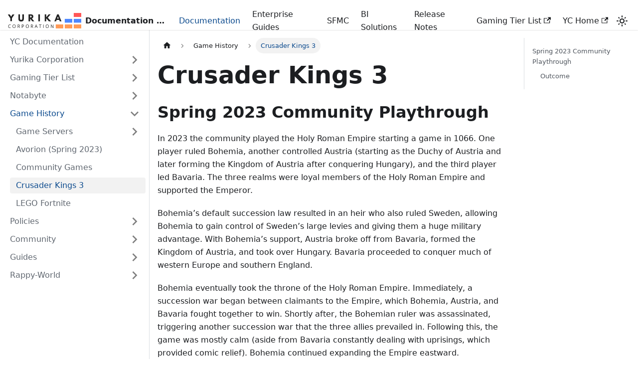

--- FILE ---
content_type: text/html; charset=utf-8
request_url: https://www.eng101.net/docs/game-history/crusader-kings-3
body_size: 5111
content:
<!doctype html>
<html lang="en" dir="ltr" class="docs-wrapper plugin-docs plugin-id-default docs-version-current docs-doc-page docs-doc-id-game-history/crusader-kings-3" data-has-hydrated="false">
<head>
<meta charset="UTF-8">
<meta name="generator" content="Docusaurus v3.5.2">
<title data-rh="true">Crusader Kings 3 | Yurika Documentation Portal</title><meta data-rh="true" name="viewport" content="width=device-width,initial-scale=1"><meta data-rh="true" name="twitter:card" content="summary_large_image"><meta data-rh="true" property="og:image" content="https://eng101.net/img/social-card.jpg"><meta data-rh="true" name="twitter:image" content="https://eng101.net/img/social-card.jpg"><meta data-rh="true" property="og:url" content="https://eng101.net/docs/game-history/crusader-kings-3"><meta data-rh="true" property="og:locale" content="en"><meta data-rh="true" name="docusaurus_locale" content="en"><meta data-rh="true" name="docsearch:language" content="en"><meta data-rh="true" name="docusaurus_version" content="current"><meta data-rh="true" name="docusaurus_tag" content="docs-default-current"><meta data-rh="true" name="docsearch:version" content="current"><meta data-rh="true" name="docsearch:docusaurus_tag" content="docs-default-current"><meta data-rh="true" property="og:title" content="Crusader Kings 3 | Yurika Documentation Portal"><meta data-rh="true" name="description" content="Spring 2023 Community Playthrough"><meta data-rh="true" property="og:description" content="Spring 2023 Community Playthrough"><link data-rh="true" rel="icon" href="/img/favicon.ico"><link data-rh="true" rel="canonical" href="https://eng101.net/docs/game-history/crusader-kings-3"><link data-rh="true" rel="alternate" href="https://eng101.net/docs/game-history/crusader-kings-3" hreflang="en"><link data-rh="true" rel="alternate" href="https://eng101.net/docs/game-history/crusader-kings-3" hreflang="x-default"><link rel="alternate" type="application/rss+xml" href="/blog/rss.xml" title="Yurika Documentation Portal RSS Feed">
<link rel="alternate" type="application/atom+xml" href="/blog/atom.xml" title="Yurika Documentation Portal Atom Feed">

<link rel="preconnect" href="https://www.google-analytics.com">
<link rel="preconnect" href="https://www.googletagmanager.com">
<script async src="https://www.googletagmanager.com/gtag/js?id=G-1MCSCY350K"></script>
<script>function gtag(){dataLayer.push(arguments)}window.dataLayer=window.dataLayer||[],gtag("js",new Date),gtag("config","G-1MCSCY350K",{anonymize_ip:!0})</script>


<link rel="stylesheet" href="https://cdn.jsdelivr.net/npm/katex@0.13.24/dist/katex.min.css" integrity="sha384-odtC+0UGzzFL/6PNoE8rX/SPcQDXBJ+uRepguP4QkPCm2LBxH3FA3y+fKSiJ+AmM" crossorigin="anonymous"><link rel="stylesheet" href="/assets/css/styles.43ae750a.css">
<script src="/assets/js/runtime~main.5d2504b3.js" defer="defer"></script>
<script src="/assets/js/main.5821f939.js" defer="defer"></script>
</head>
<body class="navigation-with-keyboard">
<script>!function(){function t(t){document.documentElement.setAttribute("data-theme",t)}var e=function(){try{return new URLSearchParams(window.location.search).get("docusaurus-theme")}catch(t){}}()||function(){try{return window.localStorage.getItem("theme")}catch(t){}}();t(null!==e?e:"light")}(),function(){try{const n=new URLSearchParams(window.location.search).entries();for(var[t,e]of n)if(t.startsWith("docusaurus-data-")){var a=t.replace("docusaurus-data-","data-");document.documentElement.setAttribute(a,e)}}catch(t){}}()</script><div id="__docusaurus"><div role="region" aria-label="Skip to main content"><a class="skipToContent_wQqu" href="#__docusaurus_skipToContent_fallback">Skip to main content</a></div><nav aria-label="Main" class="navbar navbar--fixed-top"><div class="navbar__inner"><div class="navbar__items"><button aria-label="Toggle navigation bar" aria-expanded="false" class="navbar__toggle clean-btn" type="button"><svg width="30" height="30" viewBox="0 0 30 30" aria-hidden="true"><path stroke="currentColor" stroke-linecap="round" stroke-miterlimit="10" stroke-width="2" d="M4 7h22M4 15h22M4 23h22"></path></svg></button><a class="navbar__brand" href="/"><div class="navbar__logo"><img src="/img/logo.svg" alt="Yurika Corporation Logo" class="themedComponent_Silg themedComponent--light_7yZS"><img src="/img/logo.svg" alt="Yurika Corporation Logo" class="themedComponent_Silg themedComponent--dark_lJFJ"></div><b class="navbar__title text--truncate">Documentation Portal</b></a><a aria-current="page" class="navbar__item navbar__link navbar__link--active" href="/docs/intro">Documentation</a><a class="navbar__item navbar__link" href="/docs/guides">Enterprise Guides</a><a class="navbar__item navbar__link" href="/docs/guides/sfmc">SFMC</a><a class="navbar__item navbar__link" href="/docs/guides/bi">BI Solutions</a><a class="navbar__item navbar__link" href="/blog">Release Notes</a></div><div class="navbar__items navbar__items--right"><a href="https://gamingtierlist.com" target="_blank" rel="noopener noreferrer" class="navbar__item navbar__link">Gaming Tier List<svg width="13.5" height="13.5" aria-hidden="true" viewBox="0 0 24 24" class="iconExternalLink_sMcr"><path fill="currentColor" d="M21 13v10h-21v-19h12v2h-10v15h17v-8h2zm3-12h-10.988l4.035 4-6.977 7.07 2.828 2.828 6.977-7.07 4.125 4.172v-11z"></path></svg></a><a href="https://yurikacorporation.com" target="_blank" rel="noopener noreferrer" class="navbar__item navbar__link">YC Home<svg width="13.5" height="13.5" aria-hidden="true" viewBox="0 0 24 24" class="iconExternalLink_sMcr"><path fill="currentColor" d="M21 13v10h-21v-19h12v2h-10v15h17v-8h2zm3-12h-10.988l4.035 4-6.977 7.07 2.828 2.828 6.977-7.07 4.125 4.172v-11z"></path></svg></a><div class="toggle_vXcM colorModeToggle_sOI7"><button class="clean-btn toggleButton_Ioxo toggleButtonDisabled_mXIr" type="button" disabled="" title="Switch between dark and light mode (currently light mode)" aria-label="Switch between dark and light mode (currently light mode)" aria-live="polite"><svg viewBox="0 0 24 24" width="24" height="24" class="lightToggleIcon_qRRq"><path fill="currentColor" d="M12,9c1.65,0,3,1.35,3,3s-1.35,3-3,3s-3-1.35-3-3S10.35,9,12,9 M12,7c-2.76,0-5,2.24-5,5s2.24,5,5,5s5-2.24,5-5 S14.76,7,12,7L12,7z M2,13l2,0c0.55,0,1-0.45,1-1s-0.45-1-1-1l-2,0c-0.55,0-1,0.45-1,1S1.45,13,2,13z M20,13l2,0c0.55,0,1-0.45,1-1 s-0.45-1-1-1l-2,0c-0.55,0-1,0.45-1,1S19.45,13,20,13z M11,2v2c0,0.55,0.45,1,1,1s1-0.45,1-1V2c0-0.55-0.45-1-1-1S11,1.45,11,2z M11,20v2c0,0.55,0.45,1,1,1s1-0.45,1-1v-2c0-0.55-0.45-1-1-1C11.45,19,11,19.45,11,20z M5.99,4.58c-0.39-0.39-1.03-0.39-1.41,0 c-0.39,0.39-0.39,1.03,0,1.41l1.06,1.06c0.39,0.39,1.03,0.39,1.41,0s0.39-1.03,0-1.41L5.99,4.58z M18.36,16.95 c-0.39-0.39-1.03-0.39-1.41,0c-0.39,0.39-0.39,1.03,0,1.41l1.06,1.06c0.39,0.39,1.03,0.39,1.41,0c0.39-0.39,0.39-1.03,0-1.41 L18.36,16.95z M19.42,5.99c0.39-0.39,0.39-1.03,0-1.41c-0.39-0.39-1.03-0.39-1.41,0l-1.06,1.06c-0.39,0.39-0.39,1.03,0,1.41 s1.03,0.39,1.41,0L19.42,5.99z M7.05,18.36c0.39-0.39,0.39-1.03,0-1.41c-0.39-0.39-1.03-0.39-1.41,0l-1.06,1.06 c-0.39,0.39-0.39,1.03,0,1.41s1.03,0.39,1.41,0L7.05,18.36z"></path></svg><svg viewBox="0 0 24 24" width="24" height="24" class="darkToggleIcon_TPt7"><path fill="currentColor" d="M9.37,5.51C9.19,6.15,9.1,6.82,9.1,7.5c0,4.08,3.32,7.4,7.4,7.4c0.68,0,1.35-0.09,1.99-0.27C17.45,17.19,14.93,19,12,19 c-3.86,0-7-3.14-7-7C5,9.07,6.81,6.55,9.37,5.51z M12,3c-4.97,0-9,4.03-9,9s4.03,9,9,9s9-4.03,9-9c0-0.46-0.04-0.92-0.1-1.36 c-0.98,1.37-2.58,2.26-4.4,2.26c-2.98,0-5.4-2.42-5.4-5.4c0-1.81,0.89-3.42,2.26-4.4C12.92,3.04,12.46,3,12,3L12,3z"></path></svg></button></div><div class="navbarSearchContainer_iUYY"></div></div></div><div role="presentation" class="navbar-sidebar__backdrop"></div></nav><div id="__docusaurus_skipToContent_fallback" class="main-wrapper mainWrapper_X8w9"><div class="docsWrapper_QeQm"><button aria-label="Scroll back to top" class="clean-btn theme-back-to-top-button backToTopButton_pAOm" type="button"></button><div class="docRoot_ObZ7"><aside class="theme-doc-sidebar-container docSidebarContainer__dRE"><div class="sidebarViewport_sLJs"><div class="sidebar_GQeq"><nav aria-label="Docs sidebar" class="menu thin-scrollbar menu_vf_2"><ul class="theme-doc-sidebar-menu menu__list"><li class="theme-doc-sidebar-item-link theme-doc-sidebar-item-link-level-1 menu__list-item"><a class="menu__link" href="/docs/intro">YC Documentation</a></li><li class="theme-doc-sidebar-item-category theme-doc-sidebar-item-category-level-1 menu__list-item menu__list-item--collapsed"><div class="menu__list-item-collapsible"><a class="menu__link menu__link--sublist" href="/docs/category/yurika-corporation">Yurika Corporation</a><button aria-label="Expand sidebar category &#x27;Yurika Corporation&#x27;" aria-expanded="false" type="button" class="clean-btn menu__caret"></button></div></li><li class="theme-doc-sidebar-item-category theme-doc-sidebar-item-category-level-1 menu__list-item menu__list-item--collapsed"><div class="menu__list-item-collapsible"><a class="menu__link menu__link--sublist" href="/docs/category/gaming-tier-list">Gaming Tier List</a><button aria-label="Expand sidebar category &#x27;Gaming Tier List&#x27;" aria-expanded="false" type="button" class="clean-btn menu__caret"></button></div></li><li class="theme-doc-sidebar-item-category theme-doc-sidebar-item-category-level-1 menu__list-item menu__list-item--collapsed"><div class="menu__list-item-collapsible"><a class="menu__link menu__link--sublist" href="/docs/category/notabyte">Notabyte</a><button aria-label="Expand sidebar category &#x27;Notabyte&#x27;" aria-expanded="false" type="button" class="clean-btn menu__caret"></button></div></li><li class="theme-doc-sidebar-item-category theme-doc-sidebar-item-category-level-1 menu__list-item"><div class="menu__list-item-collapsible"><a class="menu__link menu__link--sublist menu__link--active" href="/docs/category/game-history">Game History</a><button aria-label="Collapse sidebar category &#x27;Game History&#x27;" aria-expanded="true" type="button" class="clean-btn menu__caret"></button></div><ul style="display:block;overflow:visible;height:auto" class="menu__list"><li class="theme-doc-sidebar-item-category theme-doc-sidebar-item-category-level-2 menu__list-item menu__list-item--collapsed"><div class="menu__list-item-collapsible"><a class="menu__link menu__link--sublist" tabindex="0" href="/docs/category/game-servers">Game Servers</a><button aria-label="Expand sidebar category &#x27;Game Servers&#x27;" aria-expanded="false" type="button" class="clean-btn menu__caret"></button></div></li><li class="theme-doc-sidebar-item-link theme-doc-sidebar-item-link-level-2 menu__list-item"><a class="menu__link" tabindex="0" href="/docs/game-history/avorion">Avorion (Spring 2023)</a></li><li class="theme-doc-sidebar-item-link theme-doc-sidebar-item-link-level-2 menu__list-item"><a class="menu__link" tabindex="0" href="/docs/game-history/community-games">Community Games</a></li><li class="theme-doc-sidebar-item-link theme-doc-sidebar-item-link-level-2 menu__list-item"><a class="menu__link menu__link--active" aria-current="page" tabindex="0" href="/docs/game-history/crusader-kings-3">Crusader Kings 3</a></li><li class="theme-doc-sidebar-item-link theme-doc-sidebar-item-link-level-2 menu__list-item"><a class="menu__link" tabindex="0" href="/docs/game-history/lego-fortnite">LEGO Fortnite</a></li></ul></li><li class="theme-doc-sidebar-item-category theme-doc-sidebar-item-category-level-1 menu__list-item menu__list-item--collapsed"><div class="menu__list-item-collapsible"><a class="menu__link menu__link--sublist" href="/docs/category/policies">Policies</a><button aria-label="Expand sidebar category &#x27;Policies&#x27;" aria-expanded="false" type="button" class="clean-btn menu__caret"></button></div></li><li class="theme-doc-sidebar-item-category theme-doc-sidebar-item-category-level-1 menu__list-item menu__list-item--collapsed"><div class="menu__list-item-collapsible"><a class="menu__link menu__link--sublist" href="/docs/category/community">Community</a><button aria-label="Expand sidebar category &#x27;Community&#x27;" aria-expanded="false" type="button" class="clean-btn menu__caret"></button></div></li><li class="theme-doc-sidebar-item-category theme-doc-sidebar-item-category-level-1 menu__list-item menu__list-item--collapsed"><div class="menu__list-item-collapsible"><a class="menu__link menu__link--sublist" href="/docs/category/guides">Guides</a><button aria-label="Expand sidebar category &#x27;Guides&#x27;" aria-expanded="false" type="button" class="clean-btn menu__caret"></button></div></li><li class="theme-doc-sidebar-item-category theme-doc-sidebar-item-category-level-1 menu__list-item menu__list-item--collapsed"><div class="menu__list-item-collapsible"><a class="menu__link menu__link--sublist" href="/docs/category/rappy-world">Rappy-World</a><button aria-label="Expand sidebar category &#x27;Rappy-World&#x27;" aria-expanded="false" type="button" class="clean-btn menu__caret"></button></div></li></ul></nav></div></div></aside><main class="docMainContainer_LrOf"><div class="container padding-top--md padding-bottom--lg"><div class="row"><div class="col docItemCol_nm9T"><div class="docItemContainer_FghX"><article><nav class="theme-doc-breadcrumbs breadcrumbsContainer_DNtv" aria-label="Breadcrumbs"><ul class="breadcrumbs" itemscope="" itemtype="https://schema.org/BreadcrumbList"><li class="breadcrumbs__item"><a aria-label="Home page" class="breadcrumbs__link" href="/"><svg viewBox="0 0 24 24" class="breadcrumbHomeIcon_CP1Z"><path d="M10 19v-5h4v5c0 .55.45 1 1 1h3c.55 0 1-.45 1-1v-7h1.7c.46 0 .68-.57.33-.87L12.67 3.6c-.38-.34-.96-.34-1.34 0l-8.36 7.53c-.34.3-.13.87.33.87H5v7c0 .55.45 1 1 1h3c.55 0 1-.45 1-1z" fill="currentColor"></path></svg></a></li><li itemscope="" itemprop="itemListElement" itemtype="https://schema.org/ListItem" class="breadcrumbs__item"><a class="breadcrumbs__link" itemprop="item" href="/docs/category/game-history"><span itemprop="name">Game History</span></a><meta itemprop="position" content="1"></li><li itemscope="" itemprop="itemListElement" itemtype="https://schema.org/ListItem" class="breadcrumbs__item breadcrumbs__item--active"><span class="breadcrumbs__link" itemprop="name">Crusader Kings 3</span><meta itemprop="position" content="2"></li></ul></nav><div class="tocCollapsible_zDOk theme-doc-toc-mobile tocMobile_OA26"><button type="button" class="clean-btn tocCollapsibleButton_paXF">On this page</button></div><div class="theme-doc-markdown markdown"><header><h1>Crusader Kings 3</h1></header>
<h2 class="anchor anchorWithStickyNavbar_soBv" id="spring-2023-community-playthrough">Spring 2023 Community Playthrough<a href="#spring-2023-community-playthrough" class="hash-link" aria-label="Direct link to Spring 2023 Community Playthrough" title="Direct link to Spring 2023 Community Playthrough">​</a></h2>
<p>In 2023 the community played the Holy Roman Empire starting a game in 1066. One player ruled Bohemia, another controlled Austria (starting as the Duchy of Austria and later forming the Kingdom of Austria after conquering Hungary), and the third player led Bavaria. The three realms were loyal members of the Holy Roman Empire and supported the Emperor.</p>
<p>Bohemia’s default succession law resulted in an heir who also ruled Sweden, allowing Bohemia to gain control of Sweden’s large levies and giving them a huge military advantage. With Bohemia’s support, Austria broke off from Bavaria, formed the Kingdom of Austria, and took over Hungary. Bavaria proceeded to conquer much of western Europe and southern England.</p>
<p>Bohemia eventually took the throne of the Holy Roman Empire. Immediately, a succession war began between claimants to the Empire, which Bohemia, Austria, and Bavaria fought together to win. Shortly after, the Bohemian ruler was assassinated, triggering another succession war that the three allies prevailed in. Following this, the game was mostly calm (aside from Bavaria constantly dealing with uprisings, which provided comic relief). Bohemia continued expanding the Empire eastward.</p>
<h3 class="anchor anchorWithStickyNavbar_soBv" id="outcome">Outcome<a href="#outcome" class="hash-link" aria-label="Direct link to Outcome" title="Direct link to Outcome">​</a></h3>
<p>Complete victory, map was painted very well.</p></div></article><nav class="pagination-nav docusaurus-mt-lg" aria-label="Docs pages"><a class="pagination-nav__link pagination-nav__link--prev" href="/docs/game-history/community-games"><div class="pagination-nav__sublabel">Previous</div><div class="pagination-nav__label">Community Games</div></a><a class="pagination-nav__link pagination-nav__link--next" href="/docs/game-history/lego-fortnite"><div class="pagination-nav__sublabel">Next</div><div class="pagination-nav__label">LEGO Fortnite</div></a></nav></div></div><div class="col col--3"><div class="tableOfContents_fEjr thin-scrollbar theme-doc-toc-desktop"><ul class="table-of-contents table-of-contents__left-border"><li><a href="#spring-2023-community-playthrough" class="table-of-contents__link toc-highlight">Spring 2023 Community Playthrough</a><ul><li><a href="#outcome" class="table-of-contents__link toc-highlight">Outcome</a></li></ul></li></ul></div></div></div></div></main></div></div></div><footer class="footer footer--dark"><div class="container container-fluid"><div class="row footer__links"><div class="col footer__col"><div class="footer__title">Docs</div><ul class="footer__items clean-list"><li class="footer__item"><a class="footer__link-item" href="/blog">Updates</a></li></ul></div><div class="col footer__col"><div class="footer__title">Websites</div><ul class="footer__items clean-list"><li class="footer__item"><a href="https://www.yurikacorporation.com/" target="_blank" rel="noopener noreferrer" class="footer__link-item">Yurika Corporation<svg width="13.5" height="13.5" aria-hidden="true" viewBox="0 0 24 24" class="iconExternalLink_sMcr"><path fill="currentColor" d="M21 13v10h-21v-19h12v2h-10v15h17v-8h2zm3-12h-10.988l4.035 4-6.977 7.07 2.828 2.828 6.977-7.07 4.125 4.172v-11z"></path></svg></a></li><li class="footer__item"><a href="https://www.gamingtierlist.com/" target="_blank" rel="noopener noreferrer" class="footer__link-item">Gaming Tier List<svg width="13.5" height="13.5" aria-hidden="true" viewBox="0 0 24 24" class="iconExternalLink_sMcr"><path fill="currentColor" d="M21 13v10h-21v-19h12v2h-10v15h17v-8h2zm3-12h-10.988l4.035 4-6.977 7.07 2.828 2.828 6.977-7.07 4.125 4.172v-11z"></path></svg></a></li><li class="footer__item"><a href="https://www.searchgamer.com/" target="_blank" rel="noopener noreferrer" class="footer__link-item">SearchGamer<svg width="13.5" height="13.5" aria-hidden="true" viewBox="0 0 24 24" class="iconExternalLink_sMcr"><path fill="currentColor" d="M21 13v10h-21v-19h12v2h-10v15h17v-8h2zm3-12h-10.988l4.035 4-6.977 7.07 2.828 2.828 6.977-7.07 4.125 4.172v-11z"></path></svg></a></li></ul></div><div class="col footer__col"><div class="footer__title">Connect</div><ul class="footer__items clean-list"><li class="footer__item"><a href="https://ko-fi.com/yurikacorporation" target="_blank" rel="noopener noreferrer" class="footer__link-item">Support (Ko-Fi)</a></li><li class="footer__item"><a href="https://youtube.com/@yurikacorp" target="_blank" rel="noopener noreferrer" class="footer__link-item">YouTube<svg width="13.5" height="13.5" aria-hidden="true" viewBox="0 0 24 24" class="iconExternalLink_sMcr"><path fill="currentColor" d="M21 13v10h-21v-19h12v2h-10v15h17v-8h2zm3-12h-10.988l4.035 4-6.977 7.07 2.828 2.828 6.977-7.07 4.125 4.172v-11z"></path></svg></a></li><li class="footer__item"><a href="https://mastodon.social/@yuricorp" target="_blank" rel="me" class="footer__link-item">Mastadon<svg width="13.5" height="13.5" aria-hidden="true" viewBox="0 0 24 24" class="iconExternalLink_sMcr"><path fill="currentColor" d="M21 13v10h-21v-19h12v2h-10v15h17v-8h2zm3-12h-10.988l4.035 4-6.977 7.07 2.828 2.828 6.977-7.07 4.125 4.172v-11z"></path></svg></a></li></ul></div></div><div class="footer__bottom text--center"><div class="footer__copyright">Copyright © 2025 Yurika Corporation.</div></div></div></footer></div>
</body>
</html>

--- FILE ---
content_type: text/css; charset=utf-8
request_url: https://www.eng101.net/assets/css/styles.43ae750a.css
body_size: 23739
content:
.col,.container{padding:0 var(--ifm-spacing-horizontal);width:100%}.markdown>h2,.markdown>h3,.markdown>h4,.markdown>h5,.markdown>h6{margin-bottom:calc(var(--ifm-heading-vertical-rhythm-bottom)*var(--ifm-leading))}.markdown li,body{word-wrap:break-word}body,ol ol,ol ul,ul ol,ul ul{margin:0}pre,table{overflow:auto}blockquote,pre{margin:0 0 var(--ifm-spacing-vertical)}.breadcrumbs__link,.button{transition-timing-function:var(--ifm-transition-timing-default)}.button,code{vertical-align:middle}.button--outline.button--active,.button--outline:active,.button--outline:hover,:root{--ifm-button-color:var(--ifm-font-color-base-inverse)}.menu__link:hover,a{transition:color var(--ifm-transition-fast) var(--ifm-transition-timing-default)}.navbar--dark,:root{--ifm-navbar-link-hover-color:var(--ifm-color-primary)}.menu,.navbar-sidebar{overflow-x:hidden}:root,html[data-theme=dark]{--ifm-color-emphasis-500:var(--ifm-color-gray-500)}.toggleButton_Ioxo,html{-webkit-tap-highlight-color:transparent}.authorSocials_PFpj,.authorTitle_JdUF{-webkit-box-orient:vertical;overflow:hidden}.clean-list,.containsTaskList_fEAi,.details_dKow>summary,.dropdown__menu,.menu__list{list-style:none}:root{--ifm-color-scheme:light;--ifm-dark-value:10%;--ifm-darker-value:15%;--ifm-darkest-value:30%;--ifm-light-value:15%;--ifm-lighter-value:30%;--ifm-lightest-value:50%;--ifm-contrast-background-value:90%;--ifm-contrast-foreground-value:70%;--ifm-contrast-background-dark-value:70%;--ifm-contrast-foreground-dark-value:90%;--ifm-color-primary:#3578e5;--ifm-color-secondary:#ebedf0;--ifm-color-success:#00a400;--ifm-color-info:#54c7ec;--ifm-color-warning:#ffba00;--ifm-color-danger:#fa383e;--ifm-color-primary-dark:#306cce;--ifm-color-primary-darker:#2d66c3;--ifm-color-primary-darkest:#2554a0;--ifm-color-primary-light:#538ce9;--ifm-color-primary-lighter:#72a1ed;--ifm-color-primary-lightest:#9abcf2;--ifm-color-primary-contrast-background:#ebf2fc;--ifm-color-primary-contrast-foreground:#102445;--ifm-color-secondary-dark:#d4d5d8;--ifm-color-secondary-darker:#c8c9cc;--ifm-color-secondary-darkest:#a4a6a8;--ifm-color-secondary-light:#eef0f2;--ifm-color-secondary-lighter:#f1f2f5;--ifm-color-secondary-lightest:#f5f6f8;--ifm-color-secondary-contrast-background:#fdfdfe;--ifm-color-secondary-contrast-foreground:#474748;--ifm-color-success-dark:#009400;--ifm-color-success-darker:#008b00;--ifm-color-success-darkest:#007300;--ifm-color-success-light:#26b226;--ifm-color-success-lighter:#4dbf4d;--ifm-color-success-lightest:#80d280;--ifm-color-success-contrast-background:#e6f6e6;--ifm-color-success-contrast-foreground:#003100;--ifm-color-info-dark:#4cb3d4;--ifm-color-info-darker:#47a9c9;--ifm-color-info-darkest:#3b8ba5;--ifm-color-info-light:#6ecfef;--ifm-color-info-lighter:#87d8f2;--ifm-color-info-lightest:#aae3f6;--ifm-color-info-contrast-background:#eef9fd;--ifm-color-info-contrast-foreground:#193c47;--ifm-color-warning-dark:#e6a700;--ifm-color-warning-darker:#d99e00;--ifm-color-warning-darkest:#b38200;--ifm-color-warning-light:#ffc426;--ifm-color-warning-lighter:#ffcf4d;--ifm-color-warning-lightest:#ffdd80;--ifm-color-warning-contrast-background:#fff8e6;--ifm-color-warning-contrast-foreground:#4d3800;--ifm-color-danger-dark:#e13238;--ifm-color-danger-darker:#d53035;--ifm-color-danger-darkest:#af272b;--ifm-color-danger-light:#fb565b;--ifm-color-danger-lighter:#fb7478;--ifm-color-danger-lightest:#fd9c9f;--ifm-color-danger-contrast-background:#ffebec;--ifm-color-danger-contrast-foreground:#4b1113;--ifm-color-white:#fff;--ifm-color-black:#000;--ifm-color-gray-0:var(--ifm-color-white);--ifm-color-gray-100:#f5f6f7;--ifm-color-gray-200:#ebedf0;--ifm-color-gray-300:#dadde1;--ifm-color-gray-400:#ccd0d5;--ifm-color-gray-500:#bec3c9;--ifm-color-gray-600:#8d949e;--ifm-color-gray-700:#606770;--ifm-color-gray-800:#444950;--ifm-color-gray-900:#1c1e21;--ifm-color-gray-1000:var(--ifm-color-black);--ifm-color-emphasis-0:var(--ifm-color-gray-0);--ifm-color-emphasis-100:var(--ifm-color-gray-100);--ifm-color-emphasis-200:var(--ifm-color-gray-200);--ifm-color-emphasis-300:var(--ifm-color-gray-300);--ifm-color-emphasis-400:var(--ifm-color-gray-400);--ifm-color-emphasis-600:var(--ifm-color-gray-600);--ifm-color-emphasis-700:var(--ifm-color-gray-700);--ifm-color-emphasis-800:var(--ifm-color-gray-800);--ifm-color-emphasis-900:var(--ifm-color-gray-900);--ifm-color-emphasis-1000:var(--ifm-color-gray-1000);--ifm-color-content:var(--ifm-color-emphasis-900);--ifm-color-content-inverse:var(--ifm-color-emphasis-0);--ifm-color-content-secondary:#525860;--ifm-background-color:#0000;--ifm-background-surface-color:var(--ifm-color-content-inverse);--ifm-global-border-width:1px;--ifm-global-radius:0.4rem;--ifm-hover-overlay:#0000000d;--ifm-font-color-base:var(--ifm-color-content);--ifm-font-color-base-inverse:var(--ifm-color-content-inverse);--ifm-font-color-secondary:var(--ifm-color-content-secondary);--ifm-font-family-base:system-ui,-apple-system,Segoe UI,Roboto,Ubuntu,Cantarell,Noto Sans,sans-serif,BlinkMacSystemFont,"Segoe UI",Helvetica,Arial,sans-serif,"Apple Color Emoji","Segoe UI Emoji","Segoe UI Symbol";--ifm-font-family-monospace:SFMono-Regular,Menlo,Monaco,Consolas,"Liberation Mono","Courier New",monospace;--ifm-font-size-base:100%;--ifm-font-weight-light:300;--ifm-font-weight-normal:400;--ifm-font-weight-semibold:500;--ifm-font-weight-bold:700;--ifm-font-weight-base:var(--ifm-font-weight-normal);--ifm-line-height-base:1.65;--ifm-global-spacing:1rem;--ifm-spacing-vertical:var(--ifm-global-spacing);--ifm-spacing-horizontal:var(--ifm-global-spacing);--ifm-transition-fast:200ms;--ifm-transition-slow:400ms;--ifm-transition-timing-default:cubic-bezier(0.08,0.52,0.52,1);--ifm-global-shadow-lw:0 1px 2px 0 #0000001a;--ifm-global-shadow-md:0 5px 40px #0003;--ifm-global-shadow-tl:0 12px 28px 0 #0003,0 2px 4px 0 #0000001a;--ifm-z-index-dropdown:100;--ifm-z-index-fixed:200;--ifm-z-index-overlay:400;--ifm-container-width:1140px;--ifm-container-width-xl:1320px;--ifm-code-background:#f6f7f8;--ifm-code-border-radius:var(--ifm-global-radius);--ifm-code-font-size:90%;--ifm-code-padding-horizontal:0.1rem;--ifm-code-padding-vertical:0.1rem;--ifm-pre-background:var(--ifm-code-background);--ifm-pre-border-radius:var(--ifm-code-border-radius);--ifm-pre-color:inherit;--ifm-pre-line-height:1.45;--ifm-pre-padding:1rem;--ifm-heading-color:inherit;--ifm-heading-margin-top:0;--ifm-heading-margin-bottom:var(--ifm-spacing-vertical);--ifm-heading-font-family:var(--ifm-font-family-base);--ifm-heading-font-weight:var(--ifm-font-weight-bold);--ifm-heading-line-height:1.25;--ifm-h1-font-size:2rem;--ifm-h2-font-size:1.5rem;--ifm-h3-font-size:1.25rem;--ifm-h4-font-size:1rem;--ifm-h5-font-size:0.875rem;--ifm-h6-font-size:0.85rem;--ifm-image-alignment-padding:1.25rem;--ifm-leading-desktop:1.25;--ifm-leading:calc(var(--ifm-leading-desktop)*1rem);--ifm-list-left-padding:2rem;--ifm-list-margin:1rem;--ifm-list-item-margin:0.25rem;--ifm-list-paragraph-margin:1rem;--ifm-table-cell-padding:0.75rem;--ifm-table-background:#0000;--ifm-table-stripe-background:#00000008;--ifm-table-border-width:1px;--ifm-table-border-color:var(--ifm-color-emphasis-300);--ifm-table-head-background:inherit;--ifm-table-head-color:inherit;--ifm-table-head-font-weight:var(--ifm-font-weight-bold);--ifm-table-cell-color:inherit;--ifm-link-color:var(--ifm-color-primary);--ifm-link-decoration:none;--ifm-link-hover-color:var(--ifm-link-color);--ifm-link-hover-decoration:underline;--ifm-paragraph-margin-bottom:var(--ifm-leading);--ifm-blockquote-font-size:var(--ifm-font-size-base);--ifm-blockquote-border-left-width:2px;--ifm-blockquote-padding-horizontal:var(--ifm-spacing-horizontal);--ifm-blockquote-padding-vertical:0;--ifm-blockquote-shadow:none;--ifm-blockquote-color:var(--ifm-color-emphasis-800);--ifm-blockquote-border-color:var(--ifm-color-emphasis-300);--ifm-hr-background-color:var(--ifm-color-emphasis-500);--ifm-hr-height:1px;--ifm-hr-margin-vertical:1.5rem;--ifm-scrollbar-size:7px;--ifm-scrollbar-track-background-color:#f1f1f1;--ifm-scrollbar-thumb-background-color:silver;--ifm-scrollbar-thumb-hover-background-color:#a7a7a7;--ifm-alert-background-color:inherit;--ifm-alert-border-color:inherit;--ifm-alert-border-radius:var(--ifm-global-radius);--ifm-alert-border-width:0px;--ifm-alert-border-left-width:5px;--ifm-alert-color:var(--ifm-font-color-base);--ifm-alert-padding-horizontal:var(--ifm-spacing-horizontal);--ifm-alert-padding-vertical:var(--ifm-spacing-vertical);--ifm-alert-shadow:var(--ifm-global-shadow-lw);--ifm-avatar-intro-margin:1rem;--ifm-avatar-intro-alignment:inherit;--ifm-avatar-photo-size:3rem;--ifm-badge-background-color:inherit;--ifm-badge-border-color:inherit;--ifm-badge-border-radius:var(--ifm-global-radius);--ifm-badge-border-width:var(--ifm-global-border-width);--ifm-badge-color:var(--ifm-color-white);--ifm-badge-padding-horizontal:calc(var(--ifm-spacing-horizontal)*0.5);--ifm-badge-padding-vertical:calc(var(--ifm-spacing-vertical)*0.25);--ifm-breadcrumb-border-radius:1.5rem;--ifm-breadcrumb-spacing:0.5rem;--ifm-breadcrumb-color-active:var(--ifm-color-primary);--ifm-breadcrumb-item-background-active:var(--ifm-hover-overlay);--ifm-breadcrumb-padding-horizontal:0.8rem;--ifm-breadcrumb-padding-vertical:0.4rem;--ifm-breadcrumb-size-multiplier:1;--ifm-breadcrumb-separator:url('data:image/svg+xml;utf8,<svg xmlns="http://www.w3.org/2000/svg" x="0px" y="0px" viewBox="0 0 256 256"><g><g><polygon points="79.093,0 48.907,30.187 146.72,128 48.907,225.813 79.093,256 207.093,128"/></g></g><g></g><g></g><g></g><g></g><g></g><g></g><g></g><g></g><g></g><g></g><g></g><g></g><g></g><g></g><g></g></svg>');--ifm-breadcrumb-separator-filter:none;--ifm-breadcrumb-separator-size:0.5rem;--ifm-breadcrumb-separator-size-multiplier:1.25;--ifm-button-background-color:inherit;--ifm-button-border-color:var(--ifm-button-background-color);--ifm-button-border-width:var(--ifm-global-border-width);--ifm-button-font-weight:var(--ifm-font-weight-bold);--ifm-button-padding-horizontal:1.5rem;--ifm-button-padding-vertical:0.375rem;--ifm-button-size-multiplier:1;--ifm-button-transition-duration:var(--ifm-transition-fast);--ifm-button-border-radius:calc(var(--ifm-global-radius)*var(--ifm-button-size-multiplier));--ifm-button-group-spacing:2px;--ifm-card-background-color:var(--ifm-background-surface-color);--ifm-card-border-radius:calc(var(--ifm-global-radius)*2);--ifm-card-horizontal-spacing:var(--ifm-global-spacing);--ifm-card-vertical-spacing:var(--ifm-global-spacing);--ifm-toc-border-color:var(--ifm-color-emphasis-300);--ifm-toc-link-color:var(--ifm-color-content-secondary);--ifm-toc-padding-vertical:0.5rem;--ifm-toc-padding-horizontal:0.5rem;--ifm-dropdown-background-color:var(--ifm-background-surface-color);--ifm-dropdown-font-weight:var(--ifm-font-weight-semibold);--ifm-dropdown-link-color:var(--ifm-font-color-base);--ifm-dropdown-hover-background-color:var(--ifm-hover-overlay);--ifm-footer-background-color:var(--ifm-color-emphasis-100);--ifm-footer-color:inherit;--ifm-footer-link-color:var(--ifm-color-emphasis-700);--ifm-footer-link-hover-color:var(--ifm-color-primary);--ifm-footer-link-horizontal-spacing:0.5rem;--ifm-footer-padding-horizontal:calc(var(--ifm-spacing-horizontal)*2);--ifm-footer-padding-vertical:calc(var(--ifm-spacing-vertical)*2);--ifm-footer-title-color:inherit;--ifm-footer-logo-max-width:min(30rem,90vw);--ifm-hero-background-color:var(--ifm-background-surface-color);--ifm-hero-text-color:var(--ifm-color-emphasis-800);--ifm-menu-color:var(--ifm-color-emphasis-700);--ifm-menu-color-active:var(--ifm-color-primary);--ifm-menu-color-background-active:var(--ifm-hover-overlay);--ifm-menu-color-background-hover:var(--ifm-hover-overlay);--ifm-menu-link-padding-horizontal:0.75rem;--ifm-menu-link-padding-vertical:0.375rem;--ifm-menu-link-sublist-icon:url('data:image/svg+xml;utf8,<svg xmlns="http://www.w3.org/2000/svg" width="16px" height="16px" viewBox="0 0 24 24"><path fill="rgba(0,0,0,0.5)" d="M7.41 15.41L12 10.83l4.59 4.58L18 14l-6-6-6 6z"></path></svg>');--ifm-menu-link-sublist-icon-filter:none;--ifm-navbar-background-color:var(--ifm-background-surface-color);--ifm-navbar-height:3.75rem;--ifm-navbar-item-padding-horizontal:0.75rem;--ifm-navbar-item-padding-vertical:0.25rem;--ifm-navbar-link-color:var(--ifm-font-color-base);--ifm-navbar-link-active-color:var(--ifm-link-color);--ifm-navbar-padding-horizontal:var(--ifm-spacing-horizontal);--ifm-navbar-padding-vertical:calc(var(--ifm-spacing-vertical)*0.5);--ifm-navbar-shadow:var(--ifm-global-shadow-lw);--ifm-navbar-search-input-background-color:var(--ifm-color-emphasis-200);--ifm-navbar-search-input-color:var(--ifm-color-emphasis-800);--ifm-navbar-search-input-placeholder-color:var(--ifm-color-emphasis-500);--ifm-navbar-search-input-icon:url('data:image/svg+xml;utf8,<svg fill="currentColor" xmlns="http://www.w3.org/2000/svg" viewBox="0 0 16 16" height="16px" width="16px"><path d="M6.02945,10.20327a4.17382,4.17382,0,1,1,4.17382-4.17382A4.15609,4.15609,0,0,1,6.02945,10.20327Zm9.69195,4.2199L10.8989,9.59979A5.88021,5.88021,0,0,0,12.058,6.02856,6.00467,6.00467,0,1,0,9.59979,10.8989l4.82338,4.82338a.89729.89729,0,0,0,1.29912,0,.89749.89749,0,0,0-.00087-1.29909Z" /></svg>');--ifm-navbar-sidebar-width:83vw;--ifm-pagination-border-radius:var(--ifm-global-radius);--ifm-pagination-color-active:var(--ifm-color-primary);--ifm-pagination-font-size:1rem;--ifm-pagination-item-active-background:var(--ifm-hover-overlay);--ifm-pagination-page-spacing:0.2em;--ifm-pagination-padding-horizontal:calc(var(--ifm-spacing-horizontal)*1);--ifm-pagination-padding-vertical:calc(var(--ifm-spacing-vertical)*0.25);--ifm-pagination-nav-border-radius:var(--ifm-global-radius);--ifm-pagination-nav-color-hover:var(--ifm-color-primary);--ifm-pills-color-active:var(--ifm-color-primary);--ifm-pills-color-background-active:var(--ifm-hover-overlay);--ifm-pills-spacing:0.125rem;--ifm-tabs-color:var(--ifm-font-color-secondary);--ifm-tabs-color-active:var(--ifm-color-primary);--ifm-tabs-color-active-border:var(--ifm-tabs-color-active);--ifm-tabs-padding-horizontal:1rem;--ifm-tabs-padding-vertical:1rem}.badge--danger,.badge--info,.badge--primary,.badge--secondary,.badge--success,.badge--warning{--ifm-badge-border-color:var(--ifm-badge-background-color)}.button--link,.button--outline{--ifm-button-background-color:#0000}*{box-sizing:border-box}html{background-color:var(--ifm-background-color);color:var(--ifm-font-color-base);color-scheme:var(--ifm-color-scheme);font:var(--ifm-font-size-base)/var(--ifm-line-height-base) var(--ifm-font-family-base);-webkit-font-smoothing:antialiased;text-rendering:optimizelegibility;-webkit-text-size-adjust:100%;text-size-adjust:100%}iframe{border:0;color-scheme:auto}.container{margin:0 auto;max-width:var(--ifm-container-width)}.container--fluid{max-width:inherit}.row{display:flex;flex-wrap:wrap;margin:0 calc(var(--ifm-spacing-horizontal)*-1)}.list_Hl4T article:last-child,.margin-bottom--none,.margin-vert--none,.markdown>:last-child{margin-bottom:0!important}.margin-top--none,.margin-vert--none,.tabItem_h0UD{margin-top:0!important}.row--no-gutters{margin-left:0;margin-right:0}.margin-horiz--none,.margin-right--none{margin-right:0!important}.row--no-gutters>.col{padding-left:0;padding-right:0}.row--align-top{align-items:flex-start}.row--align-bottom{align-items:flex-end}.menuExternalLink_eKF0,.row--align-center{align-items:center}.row--align-stretch{align-items:stretch}.row--align-baseline{align-items:baseline}.col{--ifm-col-width:100%;flex:1 0;margin-left:0;max-width:var(--ifm-col-width)}.padding-bottom--none,.padding-vert--none{padding-bottom:0!important}.padding-top--none,.padding-vert--none{padding-top:0!important}.padding-horiz--none,.padding-left--none{padding-left:0!important}.padding-horiz--none,.padding-right--none{padding-right:0!important}.col[class*=col--]{flex:0 0 var(--ifm-col-width)}.col--1{--ifm-col-width:8.33333%}.col--offset-1{margin-left:8.33333%}.col--2{--ifm-col-width:16.66667%}.col--offset-2{margin-left:16.66667%}.col--3{--ifm-col-width:25%}.col--offset-3{margin-left:25%}.col--4{--ifm-col-width:33.33333%}.col--offset-4{margin-left:33.33333%}.col--5{--ifm-col-width:41.66667%}.col--offset-5{margin-left:41.66667%}.col--6{--ifm-col-width:50%}.col--offset-6{margin-left:50%}.col--7{--ifm-col-width:58.33333%}.col--offset-7{margin-left:58.33333%}.col--8{--ifm-col-width:66.66667%}.col--offset-8{margin-left:66.66667%}.col--9{--ifm-col-width:75%}.col--offset-9{margin-left:75%}.col--10{--ifm-col-width:83.33333%}.col--offset-10{margin-left:83.33333%}.col--11{--ifm-col-width:91.66667%}.col--offset-11{margin-left:91.66667%}.col--12{--ifm-col-width:100%}.col--offset-12{margin-left:100%}.margin-horiz--none,.margin-left--none{margin-left:0!important}.margin--none{margin:0!important}.margin-bottom--xs,.margin-vert--xs{margin-bottom:.25rem!important}.margin-top--xs,.margin-vert--xs{margin-top:.25rem!important}.margin-horiz--xs,.margin-left--xs{margin-left:.25rem!important}.margin-horiz--xs,.margin-right--xs{margin-right:.25rem!important}.margin--xs{margin:.25rem!important}.margin-bottom--sm,.margin-vert--sm{margin-bottom:.5rem!important}.margin-top--sm,.margin-vert--sm{margin-top:.5rem!important}.margin-horiz--sm,.margin-left--sm{margin-left:.5rem!important}.margin-horiz--sm,.margin-right--sm{margin-right:.5rem!important}.margin--sm{margin:.5rem!important}.margin-bottom--md,.margin-vert--md{margin-bottom:1rem!important}.margin-top--md,.margin-vert--md{margin-top:1rem!important}.margin-horiz--md,.margin-left--md{margin-left:1rem!important}.margin-horiz--md,.margin-right--md{margin-right:1rem!important}.margin--md{margin:1rem!important}.margin-bottom--lg,.margin-vert--lg{margin-bottom:2rem!important}.margin-top--lg,.margin-vert--lg{margin-top:2rem!important}.margin-horiz--lg,.margin-left--lg{margin-left:2rem!important}.margin-horiz--lg,.margin-right--lg{margin-right:2rem!important}.margin--lg{margin:2rem!important}.margin-bottom--xl,.margin-vert--xl{margin-bottom:5rem!important}.margin-top--xl,.margin-vert--xl{margin-top:5rem!important}.margin-horiz--xl,.margin-left--xl{margin-left:5rem!important}.margin-horiz--xl,.margin-right--xl{margin-right:5rem!important}.margin--xl{margin:5rem!important}.padding--none{padding:0!important}.padding-bottom--xs,.padding-vert--xs{padding-bottom:.25rem!important}.padding-top--xs,.padding-vert--xs{padding-top:.25rem!important}.padding-horiz--xs,.padding-left--xs{padding-left:.25rem!important}.padding-horiz--xs,.padding-right--xs{padding-right:.25rem!important}.padding--xs{padding:.25rem!important}.padding-bottom--sm,.padding-vert--sm{padding-bottom:.5rem!important}.padding-top--sm,.padding-vert--sm{padding-top:.5rem!important}.padding-horiz--sm,.padding-left--sm{padding-left:.5rem!important}.padding-horiz--sm,.padding-right--sm{padding-right:.5rem!important}.padding--sm{padding:.5rem!important}.padding-bottom--md,.padding-vert--md{padding-bottom:1rem!important}.padding-top--md,.padding-vert--md{padding-top:1rem!important}.padding-horiz--md,.padding-left--md{padding-left:1rem!important}.padding-horiz--md,.padding-right--md{padding-right:1rem!important}.padding--md{padding:1rem!important}.padding-bottom--lg,.padding-vert--lg{padding-bottom:2rem!important}.padding-top--lg,.padding-vert--lg{padding-top:2rem!important}.padding-horiz--lg,.padding-left--lg{padding-left:2rem!important}.padding-horiz--lg,.padding-right--lg{padding-right:2rem!important}.padding--lg{padding:2rem!important}.padding-bottom--xl,.padding-vert--xl{padding-bottom:5rem!important}.padding-top--xl,.padding-vert--xl{padding-top:5rem!important}.padding-horiz--xl,.padding-left--xl{padding-left:5rem!important}.padding-horiz--xl,.padding-right--xl{padding-right:5rem!important}.padding--xl{padding:5rem!important}code{background-color:var(--ifm-code-background);border:.1rem solid #0000001a;border-radius:var(--ifm-code-border-radius);font-family:var(--ifm-font-family-monospace);font-size:var(--ifm-code-font-size);padding:var(--ifm-code-padding-vertical) var(--ifm-code-padding-horizontal)}a code{color:inherit}pre{background-color:var(--ifm-pre-background);border-radius:var(--ifm-pre-border-radius);color:var(--ifm-pre-color);font:var(--ifm-code-font-size)/var(--ifm-pre-line-height) var(--ifm-font-family-monospace);padding:var(--ifm-pre-padding);max-height:500px;overflow-y:auto}pre code{background-color:initial;border:none;font-size:100%;line-height:inherit;padding:0}kbd{background-color:var(--ifm-color-emphasis-0);border:1px solid var(--ifm-color-emphasis-400);border-radius:.2rem;box-shadow:inset 0 -1px 0 var(--ifm-color-emphasis-400);color:var(--ifm-color-emphasis-800);font:80% var(--ifm-font-family-monospace);padding:.15rem .3rem}h1,h2,h3,h4,h5,h6{color:var(--ifm-heading-color);font-family:var(--ifm-heading-font-family);font-weight:var(--ifm-heading-font-weight);line-height:var(--ifm-heading-line-height);margin:var(--ifm-heading-margin-top) 0 var(--ifm-heading-margin-bottom) 0}h1{font-size:var(--ifm-h1-font-size)}h2{font-size:var(--ifm-h2-font-size)}h3{font-size:var(--ifm-h3-font-size)}h4{font-size:var(--ifm-h4-font-size)}h5{font-size:var(--ifm-h5-font-size)}h6{font-size:var(--ifm-h6-font-size)}.codeContent pre code,img{max-width:100%}img[align=right]{padding-left:var(--image-alignment-padding)}img[align=left]{padding-right:var(--image-alignment-padding)}.markdown{--ifm-h1-vertical-rhythm-top:3;--ifm-h2-vertical-rhythm-top:2;--ifm-h3-vertical-rhythm-top:1.5;--ifm-heading-vertical-rhythm-top:1.25;--ifm-h1-vertical-rhythm-bottom:1.25;--ifm-heading-vertical-rhythm-bottom:1}.markdown:after,.markdown:before{content:"";display:table}.markdown:after{clear:both}.markdown h1:first-child{--ifm-h1-font-size:3rem;margin-bottom:calc(var(--ifm-h1-vertical-rhythm-bottom)*var(--ifm-leading))}.markdown>h2{--ifm-h2-font-size:2rem;margin-top:calc(var(--ifm-h2-vertical-rhythm-top)*var(--ifm-leading))}.markdown>h3{--ifm-h3-font-size:1.5rem;margin-top:calc(var(--ifm-h3-vertical-rhythm-top)*var(--ifm-leading))}.markdown>h4,.markdown>h5,.markdown>h6{margin-top:calc(var(--ifm-heading-vertical-rhythm-top)*var(--ifm-leading))}.markdown>p,.markdown>pre,.markdown>ul,.tabList_ejRZ{margin-bottom:var(--ifm-leading)}.markdown li>p{margin-top:var(--ifm-list-paragraph-margin)}.markdown li+li{margin-top:var(--ifm-list-item-margin)}ol,ul{margin:0 0 var(--ifm-list-margin);padding-left:var(--ifm-list-left-padding)}ol ol,ul ol{list-style-type:lower-roman}ol ol ol,ol ul ol,ul ol ol,ul ul ol{list-style-type:lower-alpha}table{border-collapse:collapse;display:block;margin-bottom:var(--ifm-spacing-vertical)}table thead tr{border-bottom:2px solid var(--ifm-table-border-color)}table thead,table tr:nth-child(2n){background-color:var(--ifm-table-stripe-background)}table tr{background-color:var(--ifm-table-background);border-top:var(--ifm-table-border-width) solid var(--ifm-table-border-color)}table td,table th{border:var(--ifm-table-border-width) solid var(--ifm-table-border-color);padding:var(--ifm-table-cell-padding)}table th{background-color:var(--ifm-table-head-background);color:var(--ifm-table-head-color);font-weight:var(--ifm-table-head-font-weight)}table td{color:var(--ifm-table-cell-color)}strong{font-weight:var(--ifm-font-weight-bold)}a{color:var(--ifm-link-color);text-decoration:var(--ifm-link-decoration)}a:hover{color:var(--ifm-link-hover-color);text-decoration:var(--ifm-link-hover-decoration)}.button:hover,.text--no-decoration,.text--no-decoration:hover,a:not([href]){text-decoration:none}p{margin:0 0 var(--ifm-paragraph-margin-bottom)}blockquote{border-left:var(--ifm-blockquote-border-left-width) solid var(--ifm-blockquote-border-color);box-shadow:var(--ifm-blockquote-shadow);color:var(--ifm-blockquote-color);font-size:var(--ifm-blockquote-font-size);padding:var(--ifm-blockquote-padding-vertical) var(--ifm-blockquote-padding-horizontal)}blockquote>:first-child{margin-top:0}blockquote>:last-child{margin-bottom:0}hr{background-color:var(--ifm-hr-background-color);border:0;height:var(--ifm-hr-height);margin:var(--ifm-hr-margin-vertical) 0}.shadow--lw{box-shadow:var(--ifm-global-shadow-lw)!important}.shadow--md{box-shadow:var(--ifm-global-shadow-md)!important}.shadow--tl{box-shadow:var(--ifm-global-shadow-tl)!important}.text--primary,.wordWrapButtonEnabled_dXtT .wordWrapButtonIcon_DH4H{color:var(--ifm-color-primary)}.text--secondary{color:var(--ifm-color-secondary)}.text--success{color:var(--ifm-color-success)}.text--info{color:var(--ifm-color-info)}.text--warning{color:var(--ifm-color-warning)}.text--danger{color:var(--ifm-color-danger)}.text--center{text-align:center}.text--left{text-align:left}.text--justify{text-align:justify}.text--right{text-align:right}.text--capitalize{text-transform:capitalize}.text--lowercase{text-transform:lowercase}.admonitionHeading_segv,.alert__heading,.text--uppercase{text-transform:uppercase}.text--light{font-weight:var(--ifm-font-weight-light)}.text--normal{font-weight:var(--ifm-font-weight-normal)}.text--semibold{font-weight:var(--ifm-font-weight-semibold)}.text--bold{font-weight:var(--ifm-font-weight-bold)}.text--italic{font-style:italic}.text--truncate{overflow:hidden;text-overflow:ellipsis;white-space:nowrap}.text--break{word-wrap:break-word!important;word-break:break-word!important}.clean-btn{background:none;border:none;color:inherit;cursor:pointer;font-family:inherit;padding:0}.alert,.alert .close{color:var(--ifm-alert-foreground-color)}.clean-list{padding-left:0}.alert--primary{--ifm-alert-background-color:var(--ifm-color-primary-contrast-background);--ifm-alert-background-color-highlight:#3578e526;--ifm-alert-foreground-color:var(--ifm-color-primary-contrast-foreground);--ifm-alert-border-color:var(--ifm-color-primary-dark)}.alert--secondary{--ifm-alert-background-color:var(--ifm-color-secondary-contrast-background);--ifm-alert-background-color-highlight:#ebedf026;--ifm-alert-foreground-color:var(--ifm-color-secondary-contrast-foreground);--ifm-alert-border-color:var(--ifm-color-secondary-dark)}.alert--success{--ifm-alert-background-color:var(--ifm-color-success-contrast-background);--ifm-alert-background-color-highlight:#00a40026;--ifm-alert-foreground-color:var(--ifm-color-success-contrast-foreground);--ifm-alert-border-color:var(--ifm-color-success-dark)}.alert--info{--ifm-alert-background-color:var(--ifm-color-info-contrast-background);--ifm-alert-background-color-highlight:#54c7ec26;--ifm-alert-foreground-color:var(--ifm-color-info-contrast-foreground);--ifm-alert-border-color:var(--ifm-color-info-dark)}.alert--warning{--ifm-alert-background-color:var(--ifm-color-warning-contrast-background);--ifm-alert-background-color-highlight:#ffba0026;--ifm-alert-foreground-color:var(--ifm-color-warning-contrast-foreground);--ifm-alert-border-color:var(--ifm-color-warning-dark)}.alert--danger{--ifm-alert-background-color:var(--ifm-color-danger-contrast-background);--ifm-alert-background-color-highlight:#fa383e26;--ifm-alert-foreground-color:var(--ifm-color-danger-contrast-foreground);--ifm-alert-border-color:var(--ifm-color-danger-dark)}.alert{--ifm-code-background:var(--ifm-alert-background-color-highlight);--ifm-link-color:var(--ifm-alert-foreground-color);--ifm-link-hover-color:var(--ifm-alert-foreground-color);--ifm-link-decoration:underline;--ifm-tabs-color:var(--ifm-alert-foreground-color);--ifm-tabs-color-active:var(--ifm-alert-foreground-color);--ifm-tabs-color-active-border:var(--ifm-alert-border-color);background-color:var(--ifm-alert-background-color);border:var(--ifm-alert-border-width) solid var(--ifm-alert-border-color);border-left-width:var(--ifm-alert-border-left-width);border-radius:var(--ifm-alert-border-radius);box-shadow:var(--ifm-alert-shadow);padding:var(--ifm-alert-padding-vertical) var(--ifm-alert-padding-horizontal)}.alert__heading{align-items:center;display:flex;font:700 var(--ifm-h5-font-size)/var(--ifm-heading-line-height) var(--ifm-heading-font-family);margin-bottom:.5rem}.alert__icon{display:inline-flex;margin-right:.4em}.alert__icon svg{fill:var(--ifm-alert-foreground-color);stroke:var(--ifm-alert-foreground-color);stroke-width:0}.alert .close{margin:calc(var(--ifm-alert-padding-vertical)*-1) calc(var(--ifm-alert-padding-horizontal)*-1) 0 0;opacity:.75}.alert .close:focus,.alert .close:hover{opacity:1}.alert a{text-decoration-color:var(--ifm-alert-border-color)}.alert a:hover{text-decoration-thickness:2px}.avatar{column-gap:var(--ifm-avatar-intro-margin);display:flex}.avatar__photo{border-radius:50%;display:block;height:var(--ifm-avatar-photo-size);overflow:hidden;width:var(--ifm-avatar-photo-size)}.card--full-height,.navbar__logo img,body,html{height:100%}.avatar__photo--sm{--ifm-avatar-photo-size:2rem}.avatar__photo--lg{--ifm-avatar-photo-size:4rem}.avatar__photo--xl{--ifm-avatar-photo-size:6rem}.avatar__intro{display:flex;flex:1 1;flex-direction:column;justify-content:center;text-align:var(--ifm-avatar-intro-alignment)}.badge,.breadcrumbs__item,.breadcrumbs__link,.button,.dropdown>.navbar__link:after{display:inline-block}.avatar__name{font:700 var(--ifm-h4-font-size)/var(--ifm-heading-line-height) var(--ifm-font-family-base)}.avatar__subtitle{margin-top:.25rem}.avatar--vertical{--ifm-avatar-intro-alignment:center;--ifm-avatar-intro-margin:0.5rem;align-items:center;flex-direction:column}.badge{background-color:var(--ifm-badge-background-color);border:var(--ifm-badge-border-width) solid var(--ifm-badge-border-color);border-radius:var(--ifm-badge-border-radius);color:var(--ifm-badge-color);font-size:75%;font-weight:var(--ifm-font-weight-bold);line-height:1;padding:var(--ifm-badge-padding-vertical) var(--ifm-badge-padding-horizontal)}.badge--primary{--ifm-badge-background-color:var(--ifm-color-primary)}.badge--secondary{--ifm-badge-background-color:var(--ifm-color-secondary);color:var(--ifm-color-black)}.breadcrumbs__link,.button.button--secondary.button--outline:not(.button--active):not(:hover){color:var(--ifm-font-color-base)}.badge--success{--ifm-badge-background-color:var(--ifm-color-success)}.badge--info{--ifm-badge-background-color:var(--ifm-color-info)}.badge--warning{--ifm-badge-background-color:var(--ifm-color-warning)}.badge--danger{--ifm-badge-background-color:var(--ifm-color-danger)}.breadcrumbs{margin-bottom:0;padding-left:0}.breadcrumbs__item:not(:last-child):after{background:var(--ifm-breadcrumb-separator) center;content:" ";display:inline-block;filter:var(--ifm-breadcrumb-separator-filter);height:calc(var(--ifm-breadcrumb-separator-size)*var(--ifm-breadcrumb-size-multiplier)*var(--ifm-breadcrumb-separator-size-multiplier));margin:0 var(--ifm-breadcrumb-spacing);opacity:.5;width:calc(var(--ifm-breadcrumb-separator-size)*var(--ifm-breadcrumb-size-multiplier)*var(--ifm-breadcrumb-separator-size-multiplier))}.breadcrumbs__item--active .breadcrumbs__link{background:var(--ifm-breadcrumb-item-background-active);color:var(--ifm-breadcrumb-color-active)}.breadcrumbs__link{border-radius:var(--ifm-breadcrumb-border-radius);font-size:calc(1rem*var(--ifm-breadcrumb-size-multiplier));padding:calc(var(--ifm-breadcrumb-padding-vertical)*var(--ifm-breadcrumb-size-multiplier)) calc(var(--ifm-breadcrumb-padding-horizontal)*var(--ifm-breadcrumb-size-multiplier));transition-duration:var(--ifm-transition-fast);transition-property:background,color}.breadcrumbs__link:any-link:hover,.breadcrumbs__link:link:hover,.breadcrumbs__link:visited:hover,area[href].breadcrumbs__link:hover{background:var(--ifm-breadcrumb-item-background-active);text-decoration:none}.breadcrumbs--sm{--ifm-breadcrumb-size-multiplier:0.8}.breadcrumbs--lg{--ifm-breadcrumb-size-multiplier:1.2}.button{background-color:var(--ifm-button-background-color);border:var(--ifm-button-border-width) solid var(--ifm-button-border-color);border-radius:var(--ifm-button-border-radius);cursor:pointer;font-size:calc(.875rem*var(--ifm-button-size-multiplier));font-weight:var(--ifm-button-font-weight);line-height:1.5;padding:calc(var(--ifm-button-padding-vertical)*var(--ifm-button-size-multiplier)) calc(var(--ifm-button-padding-horizontal)*var(--ifm-button-size-multiplier));text-align:center;transition-duration:var(--ifm-button-transition-duration);-webkit-user-select:none;user-select:none;white-space:nowrap}.button,.button:hover{color:var(--ifm-button-color)}.button--outline{--ifm-button-color:var(--ifm-button-border-color)}.button--outline:hover{--ifm-button-background-color:var(--ifm-button-border-color)}.button--link{--ifm-button-border-color:#0000;color:var(--ifm-link-color);text-decoration:var(--ifm-link-decoration)}.button--link.button--active,.button--link:active,.button--link:hover{color:var(--ifm-link-hover-color);text-decoration:var(--ifm-link-hover-decoration)}.button.disabled,.button:disabled,.button[disabled]{opacity:.65;pointer-events:none}.button--sm{--ifm-button-size-multiplier:0.8}.button--block{display:block;width:100%}.button.button--secondary{color:var(--ifm-color-gray-900)}:where(.button--primary){--ifm-button-background-color:var(--ifm-color-primary);--ifm-button-border-color:var(--ifm-color-primary)}:where(.button--primary):not(.button--outline):hover{--ifm-button-background-color:var(--ifm-color-primary-dark);--ifm-button-border-color:var(--ifm-color-primary-dark)}.button--primary.button--active,.button--primary:active{--ifm-button-background-color:var(--ifm-color-primary-darker);--ifm-button-border-color:var(--ifm-color-primary-darker)}:where(.button--secondary){--ifm-button-background-color:var(--ifm-color-secondary);--ifm-button-border-color:var(--ifm-color-secondary)}:where(.button--secondary):not(.button--outline):hover{--ifm-button-background-color:var(--ifm-color-secondary-dark);--ifm-button-border-color:var(--ifm-color-secondary-dark)}.button--secondary.button--active,.button--secondary:active{--ifm-button-background-color:var(--ifm-color-secondary-darker);--ifm-button-border-color:var(--ifm-color-secondary-darker)}:where(.button--success){--ifm-button-background-color:var(--ifm-color-success);--ifm-button-border-color:var(--ifm-color-success)}:where(.button--success):not(.button--outline):hover{--ifm-button-background-color:var(--ifm-color-success-dark);--ifm-button-border-color:var(--ifm-color-success-dark)}.button--success.button--active,.button--success:active{--ifm-button-background-color:var(--ifm-color-success-darker);--ifm-button-border-color:var(--ifm-color-success-darker)}:where(.button--info){--ifm-button-background-color:var(--ifm-color-info);--ifm-button-border-color:var(--ifm-color-info)}:where(.button--info):not(.button--outline):hover{--ifm-button-background-color:var(--ifm-color-info-dark);--ifm-button-border-color:var(--ifm-color-info-dark)}.button--info.button--active,.button--info:active{--ifm-button-background-color:var(--ifm-color-info-darker);--ifm-button-border-color:var(--ifm-color-info-darker)}:where(.button--warning){--ifm-button-background-color:var(--ifm-color-warning);--ifm-button-border-color:var(--ifm-color-warning)}:where(.button--warning):not(.button--outline):hover{--ifm-button-background-color:var(--ifm-color-warning-dark);--ifm-button-border-color:var(--ifm-color-warning-dark)}.button--warning.button--active,.button--warning:active{--ifm-button-background-color:var(--ifm-color-warning-darker);--ifm-button-border-color:var(--ifm-color-warning-darker)}:where(.button--danger){--ifm-button-background-color:var(--ifm-color-danger);--ifm-button-border-color:var(--ifm-color-danger)}:where(.button--danger):not(.button--outline):hover{--ifm-button-background-color:var(--ifm-color-danger-dark);--ifm-button-border-color:var(--ifm-color-danger-dark)}.button--danger.button--active,.button--danger:active{--ifm-button-background-color:var(--ifm-color-danger-darker);--ifm-button-border-color:var(--ifm-color-danger-darker)}.button-group{display:inline-flex;gap:var(--ifm-button-group-spacing)}.button-group>.button:not(:first-child){border-bottom-left-radius:0;border-top-left-radius:0}.button-group>.button:not(:last-child){border-bottom-right-radius:0;border-top-right-radius:0}.button-group--block{display:flex;justify-content:stretch}.button-group--block>.button{flex-grow:1}.card{background-color:var(--ifm-card-background-color);border-radius:var(--ifm-card-border-radius);box-shadow:var(--ifm-global-shadow-lw);display:flex;flex-direction:column}.card__image{padding-top:var(--ifm-card-vertical-spacing)}.card__image:first-child{padding-top:0}.card__body,.card__footer,.card__header{padding:var(--ifm-card-vertical-spacing) var(--ifm-card-horizontal-spacing)}.card__body:not(:last-child),.card__footer:not(:last-child),.card__header:not(:last-child){padding-bottom:0}.card__body>:last-child,.card__footer>:last-child,.card__header>:last-child{margin-bottom:0}.card__footer{margin-top:auto}.table-of-contents{font-size:.8rem;margin-bottom:0;padding:var(--ifm-toc-padding-vertical) 0}.table-of-contents,.table-of-contents ul{list-style:none;padding-left:var(--ifm-toc-padding-horizontal)}.table-of-contents li{margin:var(--ifm-toc-padding-vertical) var(--ifm-toc-padding-horizontal)}.table-of-contents__left-border{border-left:1px solid var(--ifm-toc-border-color)}.table-of-contents__link{color:var(--ifm-toc-link-color);display:block}.table-of-contents__link--active,.table-of-contents__link--active code,.table-of-contents__link:hover,.table-of-contents__link:hover code{color:var(--ifm-color-primary);text-decoration:none}.close{color:var(--ifm-color-black);float:right;font-size:1.5rem;font-weight:var(--ifm-font-weight-bold);line-height:1;opacity:.5;padding:1rem;transition:opacity var(--ifm-transition-fast) var(--ifm-transition-timing-default)}.close:hover{opacity:.7}.close:focus,.theme-code-block-highlighted-line .codeLineNumber_bNyF:before{opacity:.8}.dropdown{display:inline-flex;font-weight:var(--ifm-dropdown-font-weight);position:relative;vertical-align:top}.dropdown--hoverable:hover .dropdown__menu,.dropdown--show .dropdown__menu{opacity:1;pointer-events:all;transform:translateY(-1px);visibility:visible}#nprogress,.dropdown__menu,.navbar__item.dropdown .navbar__link:not([href]){pointer-events:none}.dropdown--right .dropdown__menu{left:inherit;right:0}.dropdown--nocaret .navbar__link:after{content:none!important}.dropdown__menu{background-color:var(--ifm-dropdown-background-color);border-radius:var(--ifm-global-radius);box-shadow:var(--ifm-global-shadow-md);left:0;max-height:80vh;min-width:10rem;opacity:0;overflow-y:auto;padding:.5rem;position:absolute;top:calc(100% - var(--ifm-navbar-item-padding-vertical) + .3rem);transform:translateY(-.625rem);transition-duration:var(--ifm-transition-fast);transition-property:opacity,transform,visibility;transition-timing-function:var(--ifm-transition-timing-default);visibility:hidden;z-index:var(--ifm-z-index-dropdown)}.menu__caret,.menu__link,.menu__list-item-collapsible{border-radius:.25rem;transition:background var(--ifm-transition-fast) var(--ifm-transition-timing-default)}.dropdown__link{border-radius:.25rem;color:var(--ifm-dropdown-link-color);display:block;font-size:.875rem;margin-top:.2rem;padding:.25rem .5rem;white-space:nowrap}.dropdown__link--active,.dropdown__link:hover{background-color:var(--ifm-dropdown-hover-background-color);color:var(--ifm-dropdown-link-color);text-decoration:none}.dropdown__link--active,.dropdown__link--active:hover{--ifm-dropdown-link-color:var(--ifm-link-color)}.dropdown>.navbar__link:after{border-color:currentcolor #0000;border-style:solid;border-width:.4em .4em 0;content:"";margin-left:.3em;position:relative;top:2px;transform:translateY(-50%)}.footer{background-color:var(--ifm-footer-background-color);color:var(--ifm-footer-color);padding:var(--ifm-footer-padding-vertical) var(--ifm-footer-padding-horizontal)}.footer--dark{--ifm-footer-background-color:#303846;--ifm-footer-color:var(--ifm-footer-link-color);--ifm-footer-link-color:var(--ifm-color-secondary);--ifm-footer-title-color:var(--ifm-color-white)}.footer__links{margin-bottom:1rem}.footer__link-item{color:var(--ifm-footer-link-color);line-height:2}.footer__link-item:hover{color:var(--ifm-footer-link-hover-color)}.footer__link-separator{margin:0 var(--ifm-footer-link-horizontal-spacing)}.footer__logo{margin-top:1rem;max-width:var(--ifm-footer-logo-max-width)}.footer__title{color:var(--ifm-footer-title-color);font:700 var(--ifm-h4-font-size)/var(--ifm-heading-line-height) var(--ifm-font-family-base);margin-bottom:var(--ifm-heading-margin-bottom)}.menu,.navbar__link{font-weight:var(--ifm-font-weight-semibold)}.docItemContainer_FghX article>:first-child,.docItemContainer_FghX header+*,.footer__item{margin-top:0}.admonitionContent_RJx5>:last-child,.cardContainer_p2gq :last-child,.collapsibleContent_K8CI p:last-child,.details_dKow>summary>p:last-child,.footer__items,.tabItem_k7GH>:last-child{margin-bottom:0}.codeBlockStandalone_B8dU,.tabContent_pdfC,[type=checkbox]{padding:0}.hero{align-items:center;background-color:var(--ifm-hero-background-color);color:var(--ifm-hero-text-color);display:flex;padding:4rem 2rem}.hero--primary{--ifm-hero-background-color:var(--ifm-color-primary);--ifm-hero-text-color:var(--ifm-font-color-base-inverse)}.hero--dark{--ifm-hero-background-color:#303846;--ifm-hero-text-color:var(--ifm-color-white)}.hero__title,.title_Rz1O{font-size:3rem}.cardIcon_Fblt,.emoji_Frn_,.headerIcon_csTj,.hero__subtitle{font-size:1.5rem}.menu__list{margin:0;padding-left:0}.menu__caret,.menu__link{padding:var(--ifm-menu-link-padding-vertical) var(--ifm-menu-link-padding-horizontal)}.menu__list .menu__list{flex:0 0 100%;margin-top:.25rem;padding-left:var(--ifm-menu-link-padding-horizontal)}.menu__list-item:not(:first-child){margin-top:.25rem}.menu__list-item--collapsed .menu__list{height:0;overflow:hidden}.details_dKow[data-collapsed=false].isBrowser_CdHN>summary:before,.details_dKow[open]:not(.isBrowser_CdHN)>summary:before,.menu__list-item--collapsed .menu__caret:before,.menu__list-item--collapsed .menu__link--sublist:after{transform:rotate(90deg)}.menu__list-item-collapsible{display:flex;flex-wrap:wrap;position:relative}.menu__caret:hover,.menu__link:hover,.menu__list-item-collapsible--active,.menu__list-item-collapsible:hover{background:var(--ifm-menu-color-background-hover)}.menu__list-item-collapsible .menu__link--active,.menu__list-item-collapsible .menu__link:hover{background:none!important}.menu__caret,.menu__link{align-items:center;display:flex}.navbar-sidebar,.navbar-sidebar__backdrop{bottom:0;opacity:0;transition-duration:var(--ifm-transition-fast);transition-timing-function:ease-in-out;left:0;top:0;visibility:hidden}.menu__link{color:var(--ifm-menu-color);flex:1;line-height:1.25}.menu__link:hover{color:var(--ifm-menu-color);text-decoration:none}.menu__caret:before,.menu__link--sublist-caret:after{content:"";filter:var(--ifm-menu-link-sublist-icon-filter);height:1.25rem;transform:rotate(180deg);transition:transform var(--ifm-transition-fast) linear;width:1.25rem}.menu__link--sublist-caret:after{background:var(--ifm-menu-link-sublist-icon) 50%/2rem 2rem;margin-left:auto;min-width:1.25rem}.menu__link--active,.menu__link--active:hover{color:var(--ifm-menu-color-active)}.navbar__brand,.navbar__link{color:var(--ifm-navbar-link-color)}.menu__link--active:not(.menu__link--sublist){background-color:var(--ifm-menu-color-background-active)}.menu__caret:before{background:var(--ifm-menu-link-sublist-icon) 50%/2rem 2rem}.navbar--dark,html[data-theme=dark]{--ifm-menu-link-sublist-icon-filter:invert(100%) sepia(94%) saturate(17%) hue-rotate(223deg) brightness(104%) contrast(98%)}.navbar{background-color:var(--ifm-navbar-background-color);box-shadow:var(--ifm-navbar-shadow);height:var(--ifm-navbar-height);padding:var(--ifm-navbar-padding-vertical) var(--ifm-navbar-padding-horizontal)}.navbar,.navbar>.container,.navbar>.container-fluid{display:flex}.navbar--fixed-top{position:sticky;top:0;z-index:var(--ifm-z-index-fixed)}.navbar__inner{display:flex;flex-wrap:wrap;justify-content:space-between;width:100%}.navbar__brand{align-items:center;display:flex;margin-right:1rem;min-width:0}.navbar__brand:hover{color:var(--ifm-navbar-link-hover-color);text-decoration:none}.announcementBarContent_jurN,.navbar__title{flex:1 1 auto}.navbar__toggle{display:none;margin-right:.5rem}.navbar__logo{flex:0 0 auto;height:2rem;margin-right:.5rem}.navbar__items{align-items:center;display:flex;flex:1;min-width:0}.navbar__items--center{flex:0 0 auto}.codeComparison .theme-code-block,.codeWrapper_jchW pre,.navbar__items--center .navbar__brand{margin:0}.navbar__items--center+.navbar__items--right{flex:1}.navbar__items--right{flex:0 0 auto;justify-content:flex-end}.navbar__items--right>:last-child{padding-right:0}.navbar__item{display:inline-block;padding:var(--ifm-navbar-item-padding-vertical) var(--ifm-navbar-item-padding-horizontal)}.navbar__link--active,.navbar__link:hover{color:var(--ifm-navbar-link-hover-color);text-decoration:none}.navbar--dark,.navbar--primary{--ifm-menu-color:var(--ifm-color-gray-300);--ifm-navbar-link-color:var(--ifm-color-gray-100);--ifm-navbar-search-input-background-color:#ffffff1a;--ifm-navbar-search-input-placeholder-color:#ffffff80;color:var(--ifm-color-white)}.navbar--dark{--ifm-navbar-background-color:#242526;--ifm-menu-color-background-active:#ffffff0d;--ifm-navbar-search-input-color:var(--ifm-color-white)}.navbar--primary{--ifm-navbar-background-color:var(--ifm-color-primary);--ifm-navbar-link-hover-color:var(--ifm-color-white);--ifm-menu-color-active:var(--ifm-color-white);--ifm-navbar-search-input-color:var(--ifm-color-emphasis-500)}.navbar__search-input{appearance:none;background:var(--ifm-navbar-search-input-background-color) var(--ifm-navbar-search-input-icon) no-repeat .75rem center/1rem 1rem;border:none;border-radius:2rem;color:var(--ifm-navbar-search-input-color);cursor:text;display:inline-block;font-size:1rem;height:2rem;padding:0 .5rem 0 2.25rem;width:12.5rem}.navbar__search-input::placeholder{color:var(--ifm-navbar-search-input-placeholder-color)}.navbar-sidebar{background-color:var(--ifm-navbar-background-color);box-shadow:var(--ifm-global-shadow-md);position:fixed;transform:translate3d(-100%,0,0);transition-property:opacity,visibility,transform;width:var(--ifm-navbar-sidebar-width)}.navbar-sidebar--show .navbar-sidebar,.navbar-sidebar__items{transform:translateZ(0)}.navbar-sidebar--show .navbar-sidebar,.navbar-sidebar--show .navbar-sidebar__backdrop{opacity:1;visibility:visible}.navbar-sidebar__backdrop{background-color:#0009;position:fixed;right:0;transition-property:opacity,visibility}.navbar-sidebar__brand{align-items:center;box-shadow:var(--ifm-navbar-shadow);display:flex;flex:1;height:var(--ifm-navbar-height);padding:var(--ifm-navbar-padding-vertical) var(--ifm-navbar-padding-horizontal)}.navbar-sidebar__items{display:flex;height:calc(100% - var(--ifm-navbar-height));transition:transform var(--ifm-transition-fast) ease-in-out}.navbar-sidebar__items--show-secondary{transform:translate3d(calc((var(--ifm-navbar-sidebar-width))*-1),0,0)}.navbar-sidebar__item{flex-shrink:0;padding:.5rem;width:calc(var(--ifm-navbar-sidebar-width))}.navbar-sidebar__back{background:var(--ifm-menu-color-background-active);font-size:15px;font-weight:var(--ifm-button-font-weight);margin:0 0 .2rem -.5rem;padding:.6rem 1.5rem;position:relative;text-align:left;top:-.5rem;width:calc(100% + 1rem)}.navbar-sidebar__close{display:flex;margin-left:auto}.pagination{column-gap:var(--ifm-pagination-page-spacing);display:flex;font-size:var(--ifm-pagination-font-size);padding-left:0}.pagination--sm{--ifm-pagination-font-size:0.8rem;--ifm-pagination-padding-horizontal:0.8rem;--ifm-pagination-padding-vertical:0.2rem}.pagination--lg{--ifm-pagination-font-size:1.2rem;--ifm-pagination-padding-horizontal:1.2rem;--ifm-pagination-padding-vertical:0.3rem}.pagination__item{display:inline-flex}.pagination__item>span{padding:var(--ifm-pagination-padding-vertical)}.pagination__item--active .pagination__link{color:var(--ifm-pagination-color-active)}.pagination__item--active .pagination__link,.pagination__item:not(.pagination__item--active):hover .pagination__link{background:var(--ifm-pagination-item-active-background)}.pagination__item--disabled,.pagination__item[disabled]{opacity:.25;pointer-events:none}.pagination__link{border-radius:var(--ifm-pagination-border-radius);color:var(--ifm-font-color-base);display:inline-block;padding:var(--ifm-pagination-padding-vertical) var(--ifm-pagination-padding-horizontal);transition:background var(--ifm-transition-fast) var(--ifm-transition-timing-default)}.pagination__link:hover,.sidebarItemLink_bjrn:hover{text-decoration:none}.pagination-nav{display:grid;grid-gap:var(--ifm-spacing-horizontal);gap:var(--ifm-spacing-horizontal);grid-template-columns:repeat(2,1fr)}.pagination-nav__link{border:1px solid var(--ifm-color-emphasis-300);border-radius:var(--ifm-pagination-nav-border-radius);display:block;height:100%;line-height:var(--ifm-heading-line-height);padding:var(--ifm-global-spacing);transition:border-color var(--ifm-transition-fast) var(--ifm-transition-timing-default)}.pagination-nav__link:hover{border-color:var(--ifm-pagination-nav-color-hover);text-decoration:none}.pagination-nav__link--next{grid-column:2/3;text-align:right}.pagination-nav__label{font-size:var(--ifm-h4-font-size);font-weight:var(--ifm-heading-font-weight);word-break:break-word}.pagination-nav__link--prev .pagination-nav__label:before{content:"« "}.pagination-nav__link--next .pagination-nav__label:after{content:" »"}.pagination-nav__sublabel{color:var(--ifm-color-content-secondary);font-size:var(--ifm-h5-font-size);font-weight:var(--ifm-font-weight-semibold);margin-bottom:.25rem}.pills__item,.tabs{font-weight:var(--ifm-font-weight-bold)}.pills{display:flex;gap:var(--ifm-pills-spacing);padding-left:0}.pills__item{border-radius:.5rem;cursor:pointer;display:inline-block;padding:.25rem 1rem;transition:background var(--ifm-transition-fast) var(--ifm-transition-timing-default)}.tabs,:not(.containsTaskList_fEAi>li)>.containsTaskList_fEAi{padding-left:0}.pills__item--active{color:var(--ifm-pills-color-active)}.pills__item--active,.pills__item:not(.pills__item--active):hover{background:var(--ifm-pills-color-background-active)}.pills--block{justify-content:stretch}.pills--block .pills__item{flex-grow:1;text-align:center}.tabs{color:var(--ifm-tabs-color);display:flex;margin-bottom:0;overflow-x:auto}.tabs__item{border-bottom:3px solid #0000;border-radius:var(--ifm-global-radius);cursor:pointer;display:inline-flex;padding:var(--ifm-tabs-padding-vertical) var(--ifm-tabs-padding-horizontal);transition:background-color var(--ifm-transition-fast) var(--ifm-transition-timing-default)}.tabs__item--active{border-bottom-color:var(--ifm-tabs-color-active-border);border-bottom-left-radius:0;border-bottom-right-radius:0;color:var(--ifm-tabs-color-active)}.cardTitle_QqQe,.guideTitle_e70q,[data-theme=dark] .comparisonDescription,[data-theme=dark] .diagramDescription,[data-theme=dark] .explanationContent,[data-theme=dark] .legendLabel_YRCt,[data-theme=dark] .levelName_HEW_,[data-theme=dark] .tableDescription{color:var(--ifm-color-emphasis-900)}.tabs__item:hover{background-color:var(--ifm-hover-overlay)}.tabs--block{justify-content:stretch}.tabs--block .tabs__item{flex-grow:1;justify-content:center}html[data-theme=dark]{--ifm-color-scheme:dark;--ifm-color-emphasis-0:var(--ifm-color-gray-1000);--ifm-color-emphasis-100:var(--ifm-color-gray-900);--ifm-color-emphasis-200:var(--ifm-color-gray-800);--ifm-color-emphasis-300:var(--ifm-color-gray-700);--ifm-color-emphasis-400:var(--ifm-color-gray-600);--ifm-color-emphasis-600:var(--ifm-color-gray-400);--ifm-color-emphasis-700:var(--ifm-color-gray-300);--ifm-color-emphasis-800:var(--ifm-color-gray-200);--ifm-color-emphasis-900:var(--ifm-color-gray-100);--ifm-color-emphasis-1000:var(--ifm-color-gray-0);--ifm-background-color:#1b1b1d;--ifm-background-surface-color:#242526;--ifm-hover-overlay:#ffffff0d;--ifm-color-content:#e3e3e3;--ifm-color-content-secondary:#fff;--ifm-breadcrumb-separator-filter:invert(64%) sepia(11%) saturate(0%) hue-rotate(149deg) brightness(99%) contrast(95%);--ifm-code-background:#ffffff1a;--ifm-scrollbar-track-background-color:#444;--ifm-scrollbar-thumb-background-color:#686868;--ifm-scrollbar-thumb-hover-background-color:#7a7a7a;--ifm-table-stripe-background:#ffffff12;--ifm-toc-border-color:var(--ifm-color-emphasis-200);--ifm-color-primary-contrast-background:#102445;--ifm-color-primary-contrast-foreground:#ebf2fc;--ifm-color-secondary-contrast-background:#474748;--ifm-color-secondary-contrast-foreground:#fdfdfe;--ifm-color-success-contrast-background:#003100;--ifm-color-success-contrast-foreground:#e6f6e6;--ifm-color-info-contrast-background:#193c47;--ifm-color-info-contrast-foreground:#eef9fd;--ifm-color-warning-contrast-background:#4d3800;--ifm-color-warning-contrast-foreground:#fff8e6;--ifm-color-danger-contrast-background:#4b1113;--ifm-color-danger-contrast-foreground:#ffebec}:root{--docusaurus-progress-bar-color:var(--ifm-color-primary);--ifm-color-primary:#0a498d;--ifm-color-primary-dark:#09427f;--ifm-color-primary-darker:#083e78;--ifm-color-primary-darkest:#073363;--ifm-color-primary-light:#0b509b;--ifm-color-primary-lighter:#0c54a2;--ifm-color-primary-lightest:#0d5fb7;--ifm-code-font-size:95%;--docusaurus-highlighted-code-line-bg:#0000001a;--enterprise-font-heading:"Inter",system-ui,-apple-system,BlinkMacSystemFont,"Segoe UI",Roboto,sans-serif;--enterprise-font-body:"Inter",system-ui,-apple-system,BlinkMacSystemFont,"Segoe UI",Roboto,sans-serif;--enterprise-border-radius:8px;--enterprise-box-shadow:0 4px 12px #00000014;--enterprise-box-shadow-hover:0 8px 24px #0000001f;--docusaurus-announcement-bar-height:auto;--docusaurus-collapse-button-bg:#0000;--docusaurus-collapse-button-bg-hover:#0000001a;--doc-sidebar-width:300px;--doc-sidebar-hidden-width:30px;--docusaurus-blog-social-icon-size:1rem;--docusaurus-tag-list-border:var(--ifm-color-emphasis-300)}#nprogress .bar{background:var(--docusaurus-progress-bar-color);height:2px;left:0;position:fixed;top:0;width:100%;z-index:1031}#nprogress .peg{box-shadow:0 0 10px var(--docusaurus-progress-bar-color),0 0 5px var(--docusaurus-progress-bar-color);height:100%;opacity:1;position:absolute;right:0;transform:rotate(3deg) translateY(-4px);width:100px}.codeComparison,.comparisonContainer,.dualExplanationContainer{margin-left:auto;margin-right:auto;max-width:1000px}:not(pre)>code{white-space:normal;word-break:break-word}[data-theme=dark] .codeComparison,[data-theme=dark] .comparisonContainer,[data-theme=dark] .dualExplanationContainer{box-shadow:0 4px 16px #0000004d}.splitView .codeBlock .theme-code-block{max-height:none!important}.codeComparison .theme-code-block pre{font-size:14px}[data-theme=dark] .tabButton,[data-theme=dark] .viewOption,[data-theme=dark] .zoomControls{border-color:var(--ifm-color-emphasis-300)}[data-theme=dark] .featureCard,[data-theme=dark] .filterInput,[data-theme=dark] .guideCardInner{background-color:var(--ifm-card-background-color);color:var(--ifm-color-emphasis-900)}[data-theme=dark] .diagramContainer{box-shadow:0 4px 16px #0006}[data-theme=dark] svg text{fill:var(--ifm-color-white);stroke:#0009;stroke-width:.5px;paint-order:stroke}[data-theme=dark] .diagram_IDHF .edge_WpGA,[data-theme=dark] .diagram_IDHF .node_a5T4,[data-theme=dark] svg .edgeLabel text,[data-theme=dark] svg .node text{filter:none}[data-theme=dark] .diagramSvgContainer{filter:contrast(1.1) brightness(1.05)}[data-theme=dark]{--ifm-color-primary:#3a78cd;--ifm-color-primary-dark:#306cc0;--ifm-color-primary-darker:#2d66b5;--ifm-color-primary-darkest:#255395;--ifm-color-primary-light:#5087d2;--ifm-color-primary-lighter:#5f92d6;--ifm-color-primary-lightest:#80a7de;--docusaurus-highlighted-code-line-bg:#0000004d;--enterprise-box-shadow:0 4px 12px #00000026;--enterprise-box-shadow-hover:0 8px 24px #00000040}html{font-family:var(--enterprise-font-body)}h1,h2,h3,h4,h5,h6{font-family:var(--enterprise-font-heading);font-weight:600}.card{border-radius:var(--enterprise-border-radius);box-shadow:var(--enterprise-box-shadow);overflow:hidden;transition:.3s}.card:hover{box-shadow:var(--enterprise-box-shadow-hover);transform:translateY(-3px)}.button{border-radius:6px;font-weight:500;transition:.2s}.footer__title,.guideLink_k7Hn,.levelName_HEW_,.levelTitle_CYce,.navbar__brand,.tabButton_WCO1{font-weight:600}.button--lg{--ifm-button-size-multiplier:1.35;padding:.8rem 1.5rem}.navbar{box-shadow:0 1px 2px 0 #0000001a;padding:.75rem 1rem}[data-theme=dark] .navbar{box-shadow:0 1px 3px 0 #0006}.container_d1zl,.footer,.sidebarItemList_W2nD{font-size:.9rem}.footer__title{font-size:1.1rem}.features_hC1I{align-items:center;display:flex;padding:2rem 0;width:100%}.guideCard_isyg{margin-bottom:2rem;padding:1rem}.guideCardInner_hqGy{background:var(--ifm-card-background-color);border:1px solid var(--ifm-color-emphasis-200);border-radius:8px;box-shadow:var(--enterprise-box-shadow);display:flex;flex-direction:column;height:100%;overflow:hidden;position:relative;transition:.3s}.featureCard_QAQr:hover,.guideCardInner_hqGy:hover{box-shadow:var(--enterprise-box-shadow-hover);transform:translateY(-5px)}.guideHeader_DSy2{align-items:center;background:var(--ifm-color-emphasis-100);border-bottom:1px solid var(--ifm-color-emphasis-200);display:flex;padding:1.5rem}.emojiContainer_kHIi{align-items:center;background:var(--ifm-color-primary-lighter);border-radius:50%;display:flex;height:48px;justify-content:center;margin-right:1rem;width:48px}.cardTitle_QqQe,.guideTitle_e70q{font-size:1.25rem;margin:0}.guideDescription_A8eW{color:var(--ifm-color-emphasis-700);flex-grow:1;font-size:1rem;line-height:1.6;margin:0;padding:1.5rem}.guideLinkContainer_BpI3{background:var(--ifm-color-emphasis-0);border-top:1px solid var(--ifm-color-emphasis-200);padding:1rem 1.5rem}.guideLink_k7Hn{color:var(--ifm-color-primary);text-decoration:none;transition:color .2s}.guideLink_k7Hn:hover{color:var(--ifm-color-primary-dark);text-decoration:none}.backToTopButton_pAOm{background-color:var(--ifm-color-emphasis-200);border-radius:50%;bottom:1.3rem;box-shadow:var(--ifm-global-shadow-lw);height:3rem;opacity:0;position:fixed;right:1.3rem;transform:scale(0);transition:all var(--ifm-transition-fast) var(--ifm-transition-timing-default);visibility:hidden;width:3rem;z-index:calc(var(--ifm-z-index-fixed) - 1)}.backToTopButton_pAOm:after{background-color:var(--ifm-color-emphasis-1000);content:" ";display:inline-block;height:100%;-webkit-mask:var(--ifm-menu-link-sublist-icon) 50%/2rem 2rem no-repeat;mask:var(--ifm-menu-link-sublist-icon) 50%/2rem 2rem no-repeat;width:100%}.backToTopButtonShow_ajKo{opacity:1;transform:scale(1);visibility:visible}.skipToContent_wQqu{background-color:var(--ifm-background-surface-color);color:var(--ifm-color-emphasis-900);left:100%;padding:calc(var(--ifm-global-spacing)/2) var(--ifm-global-spacing);position:fixed;top:1rem;z-index:calc(var(--ifm-z-index-fixed) + 1)}.skipToContent_wQqu:focus{box-shadow:var(--ifm-global-shadow-md);left:1rem}.closeButton_HM9r{line-height:0;padding:0}.content_Rghj{font-size:85%;padding:5px 0;text-align:center}.content_Rghj a{color:inherit;text-decoration:underline}.announcementBar_hkXq{align-items:center;background-color:var(--ifm-color-white);border-bottom:1px solid var(--ifm-color-emphasis-100);color:var(--ifm-color-black);display:flex;height:var(--docusaurus-announcement-bar-height)}#__docusaurus-base-url-issue-banner-container,.docSidebarContainer__dRE,.navbarSearchContainer_iUYY:empty,.sidebarLogo_ntuR,.themedComponent_Silg,[data-theme=dark] .lightToggleIcon_qRRq,[data-theme=light] .darkToggleIcon_TPt7,html[data-announcement-bar-initially-dismissed=true] .announcementBar_hkXq{display:none}.announcementBarPlaceholder_jpyv{flex:0 0 10px}.announcementBarClose_QdEn{align-self:stretch;flex:0 0 30px}.toggle_vXcM{height:2rem;width:2rem}.toggleButton_Ioxo{align-items:center;border-radius:50%;display:flex;height:100%;justify-content:center;transition:background var(--ifm-transition-fast);width:100%}.levelButton_FPZu:hover,.sortableHeader_yasY:hover,.sortedHeader_wejN,.toggleButton_Ioxo:hover,[data-theme=dark] .selectedLevel_eMza{background:var(--ifm-color-emphasis-200)}.toggleButtonDisabled_mXIr{cursor:not-allowed}.darkNavbarColorModeToggle_LNZg:hover{background:var(--ifm-color-gray-800)}[data-theme=dark] .themedComponent--dark_lJFJ,[data-theme=light] .themedComponent--light_7yZS,html:not([data-theme]) .themedComponent--light_7yZS{display:initial}[data-theme=dark]:root{--docusaurus-collapse-button-bg:#ffffff0d;--docusaurus-collapse-button-bg-hover:#ffffff1a}.collapseSidebarButton_BtQA{display:none;margin:0}.iconExternalLink_sMcr{margin-left:.3rem}.docMainContainer_LrOf,.docRoot_ObZ7{display:flex;width:100%}.docsWrapper_QeQm{display:flex;flex:1 0 auto}.dropdownNavbarItemMobile_ueEo,.expandableRow_rSyg,.interactiveNode_iX66{cursor:pointer}.iconLanguage_CXf_{margin-right:5px;vertical-align:text-bottom}.navbarHideable_tHnR{transition:transform var(--ifm-transition-fast) ease}.navbarHidden_XCLk{transform:translate3d(0,calc(-100% - 2px),0)}.errorBoundaryError_CDUD{color:red;white-space:pre-wrap}.errorBoundaryFallback_MDpU{color:red;padding:.55rem}.footerLogoLink_KOOH{opacity:.5;transition:opacity var(--ifm-transition-fast) var(--ifm-transition-timing-default)}.footerLogoLink_KOOH:hover,.hash-link:focus,:hover>.hash-link{opacity:1}body:not(.navigation-with-keyboard) :not(input):focus{outline:0}.dualExplanationContainer_jbVj,.tabExamplesContainer_P0l6,.tableContainer_KBaP,.techLevelContainer_gHv2{background:var(--ifm-card-background-color);border:1px solid var(--ifm-color-emphasis-200);border-radius:8px;box-shadow:var(--enterprise-box-shadow);margin:2rem 0;overflow:hidden}.explainTitle_ByYP{background:var(--ifm-color-primary);color:var(--ifm-color-white);font-size:1.25rem;margin:0;padding:1rem 1.5rem}.flipCardBack_NeNo .audienceTag_e_C4,[data-theme=dark] .explainTitle_ByYP{background:var(--ifm-color-primary-darker)}.codeBlocks_zpp1,.tabsContainer_n8sk{display:flex;flex-direction:column}.levelSelector_gwnR,.tabsHeader_rJW8{border-bottom:1px solid var(--ifm-color-emphasis-200);display:flex}.tabButton_WCO1{align-items:center;background:none;border:none;border-bottom:3px solid #0000;color:var(--ifm-color-emphasis-700);cursor:pointer;display:flex;flex:1;font-size:1rem;justify-content:center;outline:0;padding:1rem;transition:.3s}.activeTab_lOy5,.expandableRow_rSyg:hover,.highlightedColumn_AR6s,.tabButton_WCO1:hover{background:var(--ifm-color-emphasis-100)}.activeTab_lOy5{border-bottom:3px solid var(--ifm-color-primary);color:var(--ifm-color-primary)}.tabIcon_FS2s{font-size:1.2rem;margin-right:.5rem}.explanationContent_Vxox,.levelContent_PzaY{padding:1.5rem}.techLevelHeader_YjaJ{background:linear-gradient(135deg,var(--ifm-color-primary-lightest) 0,var(--ifm-color-primary) 100%);color:var(--ifm-color-white);padding:1.25rem 1.5rem}[data-theme=dark] .techLevelHeader_YjaJ{background:linear-gradient(135deg,var(--ifm-color-primary-darker) 0,var(--ifm-color-primary-darkest) 100%)}.headerTitle_P0wd{align-items:center;display:flex;gap:.75rem;margin-bottom:.5rem}.levelTitle_CYce{font-size:1.25rem;margin:0}.levelDescription__UqH{font-size:.9rem;margin:0;opacity:.9}[data-theme=dark] .examplesDescription_uKk_,[data-theme=dark] .examplesTitle_MZTl,[data-theme=dark] .levelSelector_gwnR{border-bottom:1px solid var(--ifm-color-emphasis-300)}.levelButton_FPZu{align-items:center;background:var(--ifm-color-emphasis-100);border:none;border-right:1px solid var(--ifm-color-emphasis-200);cursor:pointer;display:flex;flex:1;flex-direction:column;padding:1rem .75rem;position:relative;transition:.3s}.levelButton_FPZu:last-child,.splitView_L0P6 .codeBlock_bBaf:last-child{border-right:none}[data-theme=dark] .levelButton_FPZu{background:var(--ifm-color-emphasis-100);border-right:1px solid var(--ifm-color-emphasis-300)}.flipButton_EYJb:hover,.interactiveLegendPath_M5VN:hover,.viewOption_vAaS:hover,[data-theme=dark] .levelButton_FPZu:hover{background:var(--ifm-color-emphasis-300)}.selectedLevel_eMza{background:var(--ifm-color-emphasis-0);position:relative}.selectedLevel_eMza:after{background:var(--ifm-color-primary);bottom:-1px;content:"";height:3px;left:0;position:absolute;width:100%}[data-theme=dark] .selectedLevel_eMza:after{background:var(--ifm-color-primary-lighter);height:3px}.levelIcon_TxBg{font-size:1.25rem;margin-bottom:.25rem}.levelName_HEW_{font-size:.9rem}[data-theme=dark] .selectedLevel_eMza .levelIcon_TxBg,[data-theme=dark] .selectedLevel_eMza .levelName_HEW_{color:var(--ifm-color-primary-lighter);font-weight:700}.levelTooltip_YuD2{background:var(--ifm-color-emphasis-900);border:1px solid var(--ifm-color-emphasis-800);border-radius:4px;box-shadow:0 2px 8px #00000026;color:var(--ifm-color-white);font-size:.8rem;max-width:200px;opacity:0;padding:.5rem .75rem;top:-40px;transition:.3s;visibility:hidden;width:max-content;z-index:10}.diagramContainer_ysia,.flipCard_tlKi{box-shadow:var(--enterprise-box-shadow)}.levelTooltip_YuD2,.levelTooltip_YuD2:after{left:50%;position:absolute;transform:translateX(-50%)}.flipCardInner_c8QF,.flipCard_tlKi{position:relative;width:100%;height:100%}.levelTooltip_YuD2:after{border-color:var(--ifm-color-emphasis-900) #0000 #0000 #0000;border-style:solid;border-width:5px;content:"";top:100%}[data-theme=dark] .levelTooltip_YuD2{background:var(--ifm-color-emphasis-700);border:1px solid var(--ifm-color-emphasis-500);box-shadow:0 2px 8px #0006;color:var(--ifm-color-white)}[data-theme=dark] .levelTooltip_YuD2:after{border-color:var(--ifm-color-emphasis-700) #0000 #0000 #0000}.levelButton_FPZu:hover .levelTooltip_YuD2{opacity:1;top:-45px;visibility:visible}.noContent_vQU4,.noResultsRow_vyag td{color:var(--ifm-color-emphasis-600);font-style:italic;padding:2rem;text-align:center}[data-theme=dark] .levelContent_PzaY{background:var(--ifm-color-emphasis-0)}[data-theme=dark] .noContent_vQU4{color:var(--ifm-color-emphasis-500)}.levelContentBlock_wCEz{animation:.3s ease-in-out a}.flipCardWrapper_KcJR{margin:2rem 0;perspective:1000px}.flipCard_tlKi{border-radius:12px;min-height:500px;transform-style:preserve-3d;transition:transform .8s}.flipCardBack_NeNo,.flipped_zz5z{transform:rotateY(180deg)}.flipCardInner_c8QF{transform-style:preserve-3d}.flipCardBack_NeNo,.flipCardFront_yzpo{backface-visibility:hidden;background:var(--ifm-card-background-color);border:1px solid var(--ifm-color-emphasis-200);border-radius:12px;display:flex;flex-direction:column;height:100%;min-height:500px;overflow:hidden;position:absolute;width:100%}.diagramSvgContainer__Jr0,.diagram_IDHF{height:auto;width:100%}.diagramSvgContainer__Jr0,.diagramWrapper_NtTv{min-height:auto;position:relative;overflow:hidden}.cardHeader_oGJ7{align-items:center;background:var(--ifm-color-emphasis-100);border-bottom:1px solid var(--ifm-color-emphasis-200);display:flex;justify-content:space-between;padding:1.25rem 1.5rem}.titleSection_afya{align-items:center;display:flex;gap:.75rem}.audienceTag_e_C4{background:var(--ifm-color-primary);border-radius:20px;color:var(--ifm-color-white);font-size:.8rem;font-weight:600;padding:.3rem .7rem}.flipCardFront_yzpo .audienceTag_e_C4{background:var(--ifm-color-success)}.cardContent_IqAS{flex-grow:1;overflow-y:auto;padding:1.5rem;animation:.5s ease-in-out a}.flipButton_EYJb{align-items:center;background:var(--ifm-color-emphasis-200);border:none;border-radius:6px;color:var(--ifm-color-emphasis-800);cursor:pointer;display:flex;font-weight:500;gap:.5rem;justify-content:center;margin:auto 1.5rem 1rem;padding:.6rem 1rem;transition:.2s}.flipIcon_pEKz{font-size:1rem}[data-theme=dark] .flipCard_tlKi{box-shadow:var(--enterprise-box-shadow-hover)}@keyframes a{0%{opacity:0;transform:translateY(10px)}to{opacity:1;transform:translateY(0)}}.diagramTitle_S8qi,.tableTitle_QZSY{background:var(--ifm-color-emphasis-100);font-size:1.25rem;padding:1.25rem 1.5rem}.diagramDescription_QbWV,.diagramTitle_S8qi,.tableDescription_zRmF,.tableTitle_QZSY{border-bottom:1px solid var(--ifm-color-emphasis-200);margin:0}.diagramDescription_QbWV,.tableDescription_zRmF{color:var(--ifm-color-emphasis-800);font-size:.95rem;padding:1rem 1.5rem}.tableControls_AnzU{background:var(--ifm-color-emphasis-0);border-bottom:1px solid var(--ifm-color-emphasis-200);display:flex;justify-content:flex-end;padding:1rem 1.5rem}.expandableCell_Lb7D,.headerContent_MF0I{align-items:center;display:flex}.filterControl_UQA6{max-width:300px;position:relative;width:100%}.filterInput_BLf_{background:var(--ifm-background-color);border:1px solid var(--ifm-color-emphasis-300);border-radius:4px;color:var(--ifm-color-emphasis-900);font-size:.9rem;padding:.5rem 2rem .5rem .75rem;width:100%}.clearFilterButton_fOwa{background:none;border:none;color:var(--ifm-color-emphasis-500);cursor:pointer;font-size:.8rem;padding:.2rem;position:absolute;right:.5rem;top:50%;transform:translateY(-50%)}.clearFilterButton_fOwa:hover{color:var(--ifm-color-emphasis-700)}.tableWrapper_sDL2{overflow-x:auto}.comparisonTable_TXOe{border-collapse:collapse;font-size:.95rem;width:100%}.comparisonTable_TXOe td,.comparisonTable_TXOe th{border-bottom:1px solid var(--ifm-color-emphasis-200);padding:1rem;text-align:left}.comparisonTable_TXOe th{background:var(--ifm-color-emphasis-100);color:var(--ifm-color-emphasis-800);font-weight:600}.headerContent_MF0I{justify-content:space-between}.sortableHeader_yasY{cursor:pointer;-webkit-user-select:none;user-select:none}.sortIcon_oyGW{font-size:.7rem;margin-left:.5rem}.highlightedRow_dI1y{background:var(--ifm-color-primary-lightest)}.highlightedCell_P8Bb{background:var(--ifm-color-success-lightest);font-weight:600}[data-theme=dark] .highlightedRow_dI1y{background:var(--ifm-color-primary-darkest)}[data-theme=dark] .highlightedCell_P8Bb{background:var(--ifm-color-success-darker)}.expandIcon_Aggg{color:var(--ifm-color-emphasis-600);font-size:.7rem;margin-right:.5rem}.expandedRow_G3wk{background:var(--ifm-color-emphasis-50)}.expandedContent_CoFV{animation:.3s ease-in-out b;border-left:3px solid var(--ifm-color-primary);margin:.5rem 0;padding:1rem}@keyframes b{0%{opacity:0;transform:translateY(-10px)}to{opacity:1;transform:translateY(0)}}.diagramContainer_ysia{background:var(--ifm-card-background-color);border:1px solid var(--ifm-color-emphasis-200);border-radius:8px;margin:1rem 0;overflow:hidden;position:relative}.zoomControls_DQcM,.zoomHint_VBH3{border:1px solid var(--ifm-color-emphasis-200)}[data-theme=dark] .diagramContainer_ysia{background:var(--ifm-color-emphasis-0);border-color:var(--ifm-color-emphasis-300)}[data-theme=dark] .diagramTitle_S8qi{background:var(--ifm-color-emphasis-200);border-color:var(--ifm-color-emphasis-300);color:var(--ifm-color-white)}.zoomButton_yp9L:hover,[data-theme=dark] .zoomButton_yp9L{color:var(--ifm-color-emphasis-900)}[data-theme=dark] .diagramDescription_QbWV{border-color:var(--ifm-color-emphasis-300);color:var(--ifm-color-emphasis-900)}.diagramWrapper_NtTv{padding:1rem}.altBackground_npW2,.legendItem_H1n9:hover,[data-theme=dark] .diagramWrapper_NtTv,[data-theme=dark] .legend_dG02{background-color:var(--ifm-color-emphasis-100)}.zoomableDiagram_UCG7{-webkit-user-select:none;user-select:none}.draggingDiagram_L0GS{cursor:grabbing!important}.diagram_IDHF{max-height:none;min-height:auto;transform-origin:center;transition:transform .1s ease-out}[data-theme=dark] .diagram_IDHF svg{filter:brightness(1.05) contrast(1.05)}[data-theme=dark] .diagram_IDHF svg text{fill:var(--ifm-color-white);font-weight:500;text-shadow:0 1px 2px #000000e6}[data-theme=dark] .diagram_IDHF svg line,[data-theme=dark] .diagram_IDHF svg path,[data-theme=dark] .diagram_IDHF svg polyline{stroke-width:2px;stroke-opacity:.9}[data-theme=dark] .diagram_IDHF .node_a5T4.highlighted_o4GH{filter:drop-shadow(0 0 5px rgba(255,255,255,.5))}[data-theme=dark] .diagram_IDHF .edge_WpGA.highlighted_o4GH{filter:drop-shadow(0 0 3px rgba(255,255,255,.4))}[data-theme=dark] .diagram_IDHF .node_a5T4 text{font-weight:500;fill:var(--ifm-color-white);stroke:none;paint-order:stroke;stroke-width:0}[data-theme=dark] .diagram_IDHF .node_a5T4 circle,[data-theme=dark] .diagram_IDHF .node_a5T4 ellipse,[data-theme=dark] .diagram_IDHF .node_a5T4 polygon,[data-theme=dark] .diagram_IDHF .node_a5T4 rect{stroke-width:1.5px;stroke-opacity:1}[data-theme=dark] .diagram_IDHF .highlightedPath_rdux{stroke-width:2.5px;stroke-opacity:1}.zoomControls_DQcM{align-items:center;background:var(--ifm-background-color);border-radius:6px;box-shadow:0 2px 8px #0000001a;display:flex;gap:.5rem;padding:.5rem;position:absolute;right:1rem;top:1rem;z-index:10}[data-theme=dark] .zoomControls_DQcM{background:var(--ifm-color-emphasis-200);border-color:var(--ifm-color-emphasis-300);box-shadow:0 2px 8px #0000004d}.zoomButton_yp9L:hover,.zoomLevel_JPQI{background:var(--ifm-color-emphasis-100)}.zoomButton_yp9L{align-items:center;background:var(--ifm-background-surface-color);border:1px solid var(--ifm-color-emphasis-300);border-radius:4px;color:var(--ifm-color-emphasis-700);cursor:pointer;display:flex;font-size:1.2rem;height:2rem;justify-content:center;padding:0;transition:.2s;width:2rem}.legendItem_H1n9,.zoomIcon_AqP9{align-items:center;display:flex}[data-theme=dark] .zoomButton_yp9L{background-color:var(--ifm-color-emphasis-200);border-color:var(--ifm-color-emphasis-400)}[data-theme=dark] .zoomButton_yp9L:hover,[data-theme=dark] .zoomLevel_JPQI{background-color:var(--ifm-color-emphasis-300);color:var(--ifm-color-white)}.zoomIcon_AqP9{font-weight:700;justify-content:center}.zoomLevel_JPQI{border-radius:4px;color:var(--ifm-color-emphasis-800);font-size:.875rem;min-width:3.5rem;padding:.25rem .5rem;text-align:center}.panHint_HH5v,.zoomHint_VBH3{background:var(--ifm-color-emphasis-100);bottom:1rem;color:var(--ifm-color-emphasis-700);font-size:.8rem;left:1rem;padding:.5rem .75rem;position:absolute;transition:opacity .3s;z-index:5;pointer-events:none;box-shadow:0 2px 6px #0000000d;opacity:.8}.zoomHint_VBH3{animation:5s 3s forwards c;border-radius:6px}.panHintIcon_DqNt,.zoomHintIcon_F1uW{margin-right:.3rem}.panHint_HH5v{animation:3s 2s forwards c;border:1px solid var(--ifm-color-emphasis-200);border-radius:6px}.edge_WpGA,.node_a5T4{transition:.3s}@keyframes c{0%{opacity:.8}to{opacity:0}}.nodeShape_NQzW{fill:var(--ifm-color-emphasis-200);stroke:var(--ifm-color-emphasis-600);stroke-width:2;transition:.3s}.serviceNode_F6Xg{fill:var(--ifm-color-primary-lightest);stroke:var(--ifm-color-primary)}.databaseNode_ujpP{fill:var(--ifm-color-success-lightest);stroke:var(--ifm-color-success)}.storageNode_zqHa{fill:var(--ifm-color-info-lightest);stroke:var(--ifm-color-info)}.clientNode_GCw4{fill:var(--ifm-color-warning-lightest);stroke:var(--ifm-color-warning)}.securityNode_LllP{fill:var(--ifm-color-danger-lightest);stroke:var(--ifm-color-danger)}.developmentNode_mKQt{fill:#e3f2fd;stroke:#2196f3}.buildNode_p6Q2{fill:#e8f5e9;stroke:#4caf50}.testNode_KJhn{fill:#fff3e0;stroke:#ff9800}.deployNode_lnFR{fill:#f3e5f5;stroke:#9c27b0}.operateNode_zaQq{fill:#e1f5fe;stroke:#03a9f4}.nodeLabel_UXDl{font-size:14px;fill:var(--ifm-color-emphasis-900);font-weight:600;paint-order:stroke;pointer-events:none;text-shadow:0 1px 2px #ffffff80,0 0 3px #ffffffb3;stroke:#fffc;stroke-width:3px;stroke-linecap:round;stroke-linejoin:round;letter-spacing:-.01em;word-spacing:-.05em}.nodeIcon_IevV{font-size:20px;fill:var(--ifm-color-emphasis-800);pointer-events:none;text-shadow:0 1px 2px #ffffff80}.edge_WpGA{stroke:var(--ifm-color-emphasis-500);stroke-width:1.5;fill:none;opacity:.8}.dashedEdge_VAwR{stroke-dasharray:5,5}.connectionBubble_F9y5{fill:var(--ifm-color-emphasis-500);stroke:none;opacity:.9}.actionEdge_whP0,.processEdge_OeVE{stroke:#2196f3}.dataEdge_RUMP,.positiveEdge_Z19s{stroke:#4caf50}.contentEdge_J_h4,.entryEdge_qFTw,.systemEdge_ZWsK,.validateEdge_WWHd{stroke:#ff9800}.deployEdge_Gdsv,.technologyEdge_UaEu,.usageEdge_CuG1{stroke:#9c27b0}.analyticsEdge_un1m,.feedbackEdge_VZ8X,.negativeEdge_ZxQC{stroke:#f44336}.approvalEdge_ZAD5{stroke:#00bcd4}.transformEdge_Bork{stroke:#8bc34a}.monitorEdge_joIT{stroke:#673ab7}.securityEdge_lw74{stroke:#e91e63}.flowEdge_yt41,.structuralEdge_Yruf{stroke:#9e9e9e}.integrationEdge_AOhf{stroke:#607d8b}.exitEdge_U5wy{stroke:#795548}.edgeLabelBackground_D8lN{filter:drop-shadow(0 1px 2px rgba(0,0,0,.1))}.edgeLabel_OB0p{font-size:10px;fill:var(--ifm-color-emphasis-800);text-anchor:middle;font-weight:500;paint-order:stroke;pointer-events:none;stroke:#ffffff80;stroke-width:2px;stroke-linecap:round;stroke-linejoin:round}.arrowhead_jbMA{fill:var(--ifm-color-emphasis-500)}.highlightedNode_EjQs .nodeShape_NQzW{stroke-width:3;filter:drop-shadow(0 0 4px var(--ifm-color-primary-darker))}.highlightedEdge_GLYO{stroke:var(--ifm-color-primary);stroke-width:3}.highlightedEdge_GLYO+marker .arrowhead_jbMA{fill:var(--ifm-color-primary)}.legend_dG02{background:var(--ifm-color-emphasis-50);border-radius:0 0 8px 8px;border-top:1px solid var(--ifm-color-emphasis-200);padding:1.5rem}.legendTitle_FzRU{color:var(--ifm-color-emphasis-800);font-size:1.1rem;font-weight:600;margin:0 0 1rem;text-align:center}.legendItems_wDHs{display:flex;flex-wrap:wrap;gap:2rem;justify-content:space-around}.legendSection_U88D{background:var(--ifm-background-color);border-radius:8px;box-shadow:0 2px 6px #0000000d;flex:1;min-width:200px;padding:1rem}.legendSectionTitle_cssM{border-bottom:1px solid var(--ifm-color-emphasis-200);color:var(--ifm-color-emphasis-700);font-size:.95rem;font-weight:600;margin:0 0 .8rem;padding-bottom:.5rem}.legendLabel_YRCt,.legendPath_HjNN{color:var(--ifm-color-emphasis-800)}.legendNodeTypes_dCGs,.legendPaths_NyJD{display:flex;flex-direction:column;flex-wrap:wrap;gap:.75rem}.legendItem_H1n9{border-radius:4px;font-size:.85rem;gap:.75rem;padding:.3rem .5rem;transition:background-color .2s}.legendSymbol_Zp7F{border-radius:3px;display:inline-block;height:16px;width:16px}.edgeSample_QVvy{background-color:var(--ifm-color-emphasis-500);display:inline-block;height:3px;vertical-align:middle;width:20px}.authorSocialIcon_C15H,.authorSocialLink_VEbh,.authorSocials_PFpj{height:var(--docusaurus-blog-social-icon-size)}.authorSocialIcon_C15H,.authorSocialLink_VEbh{width:var(--docusaurus-blog-social-icon-size)}.edgeSample_QVvy.actionEdge_whP0,.edgeSample_QVvy.processEdge_OeVE{background-color:#2196f3}.edgeSample_QVvy.dataEdge_RUMP,.edgeSample_QVvy.positiveEdge_Z19s{background-color:#4caf50}.edgeSample_QVvy.contentEdge_J_h4,.edgeSample_QVvy.entryEdge_qFTw,.edgeSample_QVvy.systemEdge_ZWsK,.edgeSample_QVvy.validateEdge_WWHd{background-color:#ff9800}.edgeSample_QVvy.deployEdge_Gdsv,.edgeSample_QVvy.technologyEdge_UaEu,.edgeSample_QVvy.usageEdge_CuG1{background-color:#9c27b0}.edgeSample_QVvy.analyticsEdge_un1m,.edgeSample_QVvy.feedbackEdge_VZ8X,.edgeSample_QVvy.negativeEdge_ZxQC{background-color:#f44336}.edgeSample_QVvy.approvalEdge_ZAD5{background-color:#00bcd4}.edgeSample_QVvy.transformEdge_Bork{background-color:#8bc34a}.edgeSample_QVvy.monitorEdge_joIT{background-color:#673ab7}.edgeSample_QVvy.securityEdge_lw74{background-color:#e91e63}[data-theme=dark] .edgeSample_QVvy.actionEdge_whP0,[data-theme=dark] .edgeSample_QVvy.processEdge_OeVE{background-color:#64b5f6}[data-theme=dark] .edgeSample_QVvy.dataEdge_RUMP,[data-theme=dark] .edgeSample_QVvy.positiveEdge_Z19s{background-color:#81c784}[data-theme=dark] .edgeSample_QVvy.contentEdge_J_h4,[data-theme=dark] .edgeSample_QVvy.entryEdge_qFTw,[data-theme=dark] .edgeSample_QVvy.systemEdge_ZWsK,[data-theme=dark] .edgeSample_QVvy.validateEdge_WWHd{background-color:#ffb74d}[data-theme=dark] .edgeSample_QVvy.deployEdge_Gdsv,[data-theme=dark] .edgeSample_QVvy.technologyEdge_UaEu,[data-theme=dark] .edgeSample_QVvy.usageEdge_CuG1{background-color:#ba68c8}[data-theme=dark] .edgeSample_QVvy.analyticsEdge_un1m,[data-theme=dark] .edgeSample_QVvy.feedbackEdge_VZ8X,[data-theme=dark] .edgeSample_QVvy.negativeEdge_ZxQC{background-color:#e57373}[data-theme=dark] .edgeSample_QVvy.approvalEdge_ZAD5{background-color:#4dd0e1}[data-theme=dark] .edgeSample_QVvy.transformEdge_Bork{background-color:#aed581}[data-theme=dark] .edgeSample_QVvy.monitorEdge_joIT{background-color:#9575cd}[data-theme=dark] .edgeSample_QVvy.securityEdge_lw74{background-color:#f06292}.edgeSample_QVvy.flowEdge_yt41,.edgeSample_QVvy.structuralEdge_Yruf{background-color:#9e9e9e}.edgeSample_QVvy.integrationEdge_AOhf{background-color:#607d8b}.edgeSample_QVvy.exitEdge_U5wy{background-color:#795548}[data-theme=dark] .edgeSample_QVvy.flowEdge_yt41,[data-theme=dark] .edgeSample_QVvy.structuralEdge_Yruf{background-color:#e0e0e0}[data-theme=dark] .edgeSample_QVvy.integrationEdge_AOhf{background-color:#90a4ae}[data-theme=dark] .edgeSample_QVvy.exitEdge_U5wy{background-color:#a1887f}.legendSymbol_Zp7F.serviceNode_F6Xg{background-color:var(--ifm-color-primary-lightest);border:1px solid var(--ifm-color-primary)}.legendSymbol_Zp7F.databaseNode_ujpP{background-color:var(--ifm-color-success-lightest);border:1px solid var(--ifm-color-success)}.legendSymbol_Zp7F.storageNode_zqHa{background-color:var(--ifm-color-info-lightest);border:1px solid var(--ifm-color-info)}.legendSymbol_Zp7F.clientNode_GCw4{background-color:var(--ifm-color-warning-lightest);border:1px solid var(--ifm-color-warning)}.legendSymbol_Zp7F.securityNode_LllP{background-color:var(--ifm-color-danger-lightest);border:1px solid var(--ifm-color-danger)}[data-theme=dark] .legendSymbol_Zp7F.serviceNode_F6Xg{background-color:var(--ifm-color-primary-darker);border:1px solid var(--ifm-color-primary-lightest)}[data-theme=dark] .legendSymbol_Zp7F.databaseNode_ujpP{background-color:var(--ifm-color-success-darker);border:1px solid var(--ifm-color-success-lightest)}[data-theme=dark] .legendSymbol_Zp7F.storageNode_zqHa{background-color:var(--ifm-color-info-darker);border:1px solid var(--ifm-color-info-lightest)}[data-theme=dark] .legendSymbol_Zp7F.clientNode_GCw4{background-color:var(--ifm-color-warning-darker);border:1px solid var(--ifm-color-warning-lightest)}[data-theme=dark] .legendSymbol_Zp7F.securityNode_LllP{background-color:var(--ifm-color-danger-darker);border:1px solid var(--ifm-color-danger-lightest)}.legendPath_HjNN{align-items:center;background:var(--ifm-color-emphasis-200);border-radius:6px;display:flex;font-size:.85rem;gap:.5rem;padding:.4rem .75rem}.interactiveLegendPath_M5VN{cursor:pointer;transition:.2s}.highlightedLegendPath_deKY{background:var(--ifm-color-primary-lightest);color:var(--ifm-color-primary-darkest);font-weight:500}[data-theme=dark] .serviceNode_F6Xg{fill:var(--ifm-color-primary-darker)}[data-theme=dark] .databaseNode_ujpP{fill:var(--ifm-color-success-darker)}[data-theme=dark] .storageNode_zqHa{fill:var(--ifm-color-info-darker)}[data-theme=dark] .clientNode_GCw4{fill:var(--ifm-color-warning-darker)}[data-theme=dark] .securityNode_LllP{fill:var(--ifm-color-danger-darker)}[data-theme=dark] .developmentNode_mKQt{fill:#0d47a1;stroke:#90caf9}[data-theme=dark] .buildNode_p6Q2{fill:#1b5e20;stroke:#81c784}[data-theme=dark] .testNode_KJhn{fill:#e65100;stroke:#ffb74d}[data-theme=dark] .deployNode_lnFR{fill:#4a148c;stroke:#ce93d8}[data-theme=dark] .operateNode_zaQq{fill:#01579b;stroke:#81d4fa}[data-theme=dark] .legendSection_U88D{background-color:var(--ifm-color-emphasis-200);box-shadow:0 2px 6px #0000004d}[data-theme=dark] .legendPath_HjNN{background-color:var(--ifm-color-emphasis-300);color:var(--ifm-color-emphasis-900)}[data-theme=dark] .highlightedLegendPath_deKY{background-color:var(--ifm-color-primary-darker);color:var(--ifm-color-white)}[data-theme=dark] .interactiveLegendPath_M5VN:hover{background-color:var(--ifm-color-primary-darkest);color:var(--ifm-color-white)}[data-theme=dark] .edgeLabel_OB0p text,[data-theme=dark] .nodeLabel_UXDl text{fill:var(--ifm-color-white);font-weight:500;text-shadow:0 1px 3px #000c}[data-theme=dark] .edge_WpGA path{stroke-width:2px}[data-theme=dark] .node_a5T4.highlighted_o4GH circle,[data-theme=dark] .node_a5T4.highlighted_o4GH ellipse,[data-theme=dark] .node_a5T4.highlighted_o4GH polygon,[data-theme=dark] .node_a5T4.highlighted_o4GH rect{filter:drop-shadow(0 0 8px rgba(255,255,255,.6))!important;stroke-width:2.5px!important}[data-theme=dark] .edge_WpGA.highlighted_o4GH path{stroke-width:3px!important;filter:drop-shadow(0 0 3px rgba(255,255,255,.5))!important}.anchorWithStickyNavbar_soBv{scroll-margin-top:calc(var(--ifm-navbar-height) + .5rem)}.anchorWithHideOnScrollNavbar_kyZ0{scroll-margin-top:.5rem}.hash-link{opacity:0;padding-left:.5rem;transition:opacity var(--ifm-transition-fast);-webkit-user-select:none;user-select:none}.hash-link:before{content:"#"}.mainWrapper_X8w9{display:flex;flex:1 0 auto;flex-direction:column}.docusaurus-mt-lg{margin-top:3rem}#__docusaurus{display:flex;flex-direction:column;min-height:100%}.sidebar_U2A6{max-height:calc(100vh - var(--ifm-navbar-height) - 2rem);overflow-y:auto;position:sticky;top:calc(var(--ifm-navbar-height) + 2rem)}.sidebarItemTitle_aTiF{font-size:var(--ifm-h3-font-size);font-weight:var(--ifm-font-weight-bold)}.sidebarItem_Ahjk{margin-top:.7rem}.sidebarItemLink_bjrn{color:var(--ifm-font-color-base);display:block}.sidebarItemLinkActive_LJn9{color:var(--ifm-color-primary)!important}.yearGroupHeading_fA7r{margin-bottom:.4rem;margin-top:1.6rem}.yearGroupHeading_OBNJ{margin:1rem .75rem .5rem}.cardContainer_p2gq{--ifm-link-color:var(--ifm-color-emphasis-800);--ifm-link-hover-color:var(--ifm-color-emphasis-700);--ifm-link-hover-decoration:none;border:1px solid var(--ifm-color-emphasis-200);box-shadow:0 1.5px 3px 0 #00000026;transition:all var(--ifm-transition-fast) ease;transition-property:border,box-shadow}.cardContainer_p2gq:hover{border-color:var(--ifm-color-primary);box-shadow:0 3px 6px 0 #0003}.cardTitle_VnUV{font-size:1.2rem}.cardDescription_YTHr{font-size:.8rem}[data-theme=dark] .githubSvg_c8mO,[data-theme=dark] .xSvg_jHif{fill:var(--light)}[data-theme=light] .githubSvg_c8mO,[data-theme=light] .xSvg_jHif{fill:var(--dark)}.authorSocials_PFpj{align-items:center;display:flex;flex-wrap:wrap;line-clamp:1;-webkit-line-clamp:1}.authorSocialLink_VEbh,.authorSocials_PFpj{line-height:0}.authorSocialLink_VEbh{margin-right:.4rem}.authorImage__dao{--ifm-avatar-photo-size:3.6rem}.author-as-h1_f5Up .authorImage__dao{--ifm-avatar-photo-size:7rem}.author-as-h2_WE6J .authorImage__dao{--ifm-avatar-photo-size:5.4rem}.authorDetails_YZIX{align-items:flex-start;display:flex;flex-direction:column;justify-content:space-around}.authorName_ReHB{display:flex;flex-direction:row;font-size:1.1rem;line-height:1.1rem}.author-as-h1_f5Up .authorName_ReHB{display:inline;font-size:2.4rem;line-height:2.4rem}.author-as-h2_WE6J .authorName_ReHB{display:inline;font-size:1.4rem;line-height:1.4rem}.authorTitle_JdUF{display:-webkit-box;font-size:.8rem;line-height:1rem;line-clamp:1;-webkit-line-clamp:1}.author-as-h1_f5Up .authorTitle_JdUF{font-size:1.2rem;line-height:1.6rem}.author-as-h2_WE6J .authorTitle_JdUF{font-size:1rem;line-height:1.3rem}.authorBlogPostCount_l5lw{background:var(--ifm-color-secondary);border-radius:var(--ifm-global-radius);color:var(--ifm-color-black);font-size:.8rem;line-height:1.2;margin-left:.3rem;padding:.1rem .4rem}.companyOverview_HnF2,.heroBanner_qdFl{color:var(--ifm-color-white);text-align:center}.authorListItem_cpZw{list-style-type:none;margin-bottom:2rem}.authorCol_jZnB{max-width:inherit!important}.imageOnlyAuthorRow_BSsR{display:flex;flex-flow:row wrap}.imageOnlyAuthorCol_Nf18{margin-left:.3rem;margin-right:.3rem}.features_t9lD{align-items:center;display:flex;padding:4rem 0;width:100%}.featureSvg_GfXr{height:160px;margin-bottom:1rem;width:160px}.featureCard_QAQr{background-color:var(--ifm-background-color);border:1px solid var(--ifm-color-emphasis-200);border-radius:8px;box-shadow:var(--enterprise-box-shadow);height:100%;padding:2rem 1rem;transition:.3s}.featureActions_SMrY{margin-top:1.5rem}.sectionHeader_fLny{margin-bottom:3rem;text-align:center}.sectionHeader_fLny h2{font-size:2rem;margin-bottom:1rem}.sectionHeader_fLny p{font-size:1.2rem;margin:0 auto;max-width:700px;opacity:.8}.companyOverview_HnF2{background-color:var(--ifm-color-primary-darkest);padding:4rem 0}.companyOverview_HnF2 h2{font-size:2.5rem;margin-bottom:1.5rem}.companyOverview_HnF2 p{font-size:1.2rem;line-height:1.8;margin-bottom:2rem}.ctaButtons_nWh8{display:flex;gap:1rem;justify-content:center;margin-top:2rem}.heroBanner_qdFl{align-items:center;background:linear-gradient(135deg,var(--ifm-color-primary-darkest) 0,var(--ifm-color-primary-dark) 100%);display:flex;height:70vh;max-height:800px;min-height:500px;overflow:hidden;padding:6rem 0;position:relative}.heroOverlay_ZhSg{background-image:url(/assets/images/undraw_docusaurus_mountain-ccc45424605587aad4d9f7772e175d4c.svg);background-position:50%;background-size:cover;height:100%;left:0;opacity:.1;position:absolute;top:0;width:100%}.buttonGroup_QK55 button,.codeBlockContainer_Kciq{background:var(--prism-background-color);color:var(--prism-color)}.heroContent_mKPX{position:relative;z-index:1}.heroTitle_qg2I{font-size:3.5rem;font-weight:700;margin-bottom:1.5rem}.heroSubtitle_jFu1{font-size:1.5rem;line-height:1.5;margin-bottom:2rem;margin-left:auto;margin-right:auto;max-width:800px;opacity:.9}.heroButtons_r52D{align-items:center;display:flex;gap:1rem;justify-content:center}.codeBlockContainer_Kciq{border-radius:var(--ifm-code-border-radius);box-shadow:var(--ifm-global-shadow-lw);margin-bottom:var(--ifm-leading)}.codeBlockContent_T7y7{border-radius:inherit;direction:ltr;position:relative}.codeBlockTitle_llCx{border-bottom:1px solid var(--ifm-color-emphasis-300);border-top-left-radius:inherit;border-top-right-radius:inherit;font-size:var(--ifm-code-font-size);font-weight:500;padding:.75rem var(--ifm-pre-padding)}.codeBlock_juE8{--ifm-pre-background:var(--prism-background-color);margin:0;padding:0}.codeBlockTitle_llCx+.codeBlockContent_T7y7 .codeBlock_juE8{border-top-left-radius:0;border-top-right-radius:0}.codeBlockLines_bFdI{float:left;font:inherit;min-width:100%;padding:var(--ifm-pre-padding)}.codeBlockLinesWithNumbering_o9FI{display:table;padding:var(--ifm-pre-padding) 0}.buttonGroup_QK55{column-gap:.2rem;display:flex;position:absolute;right:calc(var(--ifm-pre-padding)/2);top:calc(var(--ifm-pre-padding)/2)}.buttonGroup_QK55 button{align-items:center;border:1px solid var(--ifm-color-emphasis-300);border-radius:var(--ifm-global-radius);display:flex;line-height:0;opacity:0;padding:.4rem;transition:opacity var(--ifm-transition-fast) ease-in-out}.buttonGroup_QK55 button:focus-visible,.buttonGroup_QK55 button:hover{opacity:1!important}.theme-code-block:hover .buttonGroup_QK55 button{opacity:.4}:where(:root){--docusaurus-highlighted-code-line-bg:#484d5b}:where([data-theme=dark]){--docusaurus-highlighted-code-line-bg:#646464}.theme-code-block-highlighted-line{background-color:var(--docusaurus-highlighted-code-line-bg);display:block;margin:0 calc(var(--ifm-pre-padding)*-1);padding:0 var(--ifm-pre-padding)}.codeLine_MiBl{counter-increment:a;display:table-row}.codeLineNumber_bNyF{background:var(--ifm-pre-background);display:table-cell;left:0;overflow-wrap:normal;padding:0 var(--ifm-pre-padding);position:sticky;text-align:right;width:1%}.codeLineNumber_bNyF:before{content:counter(a);opacity:.4}.codeLineContent_HJRc{padding-right:var(--ifm-pre-padding)}.theme-code-block:hover .copyButtonCopied_uAlQ{opacity:1!important}.copyButtonIcons_qN23{height:1.125rem;position:relative;width:1.125rem}.copyButtonIcon_mjK4,.copyButtonSuccessIcon_CMfh{left:0;position:absolute;top:0;fill:currentColor;height:inherit;opacity:inherit;transition:all var(--ifm-transition-fast) ease;width:inherit}.copyButtonSuccessIcon_CMfh{color:#00d600;left:50%;opacity:0;top:50%;transform:translate(-50%,-50%) scale(.33)}.copyButtonCopied_uAlQ .copyButtonIcon_mjK4{opacity:0;transform:scale(.33)}.copyButtonCopied_uAlQ .copyButtonSuccessIcon_CMfh{opacity:1;transform:translate(-50%,-50%) scale(1);transition-delay:75ms}.tag_dKt9{border:1px solid var(--docusaurus-tag-list-border);transition:border var(--ifm-transition-fast)}.tag_dKt9:hover{--docusaurus-tag-list-border:var(--ifm-link-color);text-decoration:none}.tagRegular_HlIn{border-radius:var(--ifm-global-radius);font-size:90%;padding:.2rem .5rem .3rem}.tagWithCount_wnxn{align-items:center;border-left:0;display:flex;padding:0 .5rem 0 1rem;position:relative}.tagWithCount_wnxn:after,.tagWithCount_wnxn:before{border:1px solid var(--docusaurus-tag-list-border);content:"";position:absolute;top:50%;transition:inherit}.tagWithCount_wnxn:before{border-bottom:0;border-right:0;height:1.18rem;right:100%;transform:translate(50%,-50%) rotate(-45deg);width:1.18rem}.tagWithCount_wnxn:after{border-radius:50%;height:.5rem;left:0;transform:translateY(-50%);width:.5rem}.tagWithCount_wnxn span{background:var(--ifm-color-secondary);border-radius:var(--ifm-global-radius);color:var(--ifm-color-black);font-size:.7rem;line-height:1.2;margin-left:.3rem;padding:.1rem .4rem}.tag_TiDF{display:inline-block;margin:.5rem .5rem 0 1rem}.wordWrapButtonIcon_DH4H{height:1.2rem;width:1.2rem}.comparisonTitle_ym33,.examplesTitle_MZTl{background:var(--ifm-color-emphasis-100);font-size:1.25rem}.comparisonDescription_OcwP,.comparisonTitle_ym33,.examplesDescription_uKk_,.examplesTitle_MZTl{border-bottom:1px solid var(--ifm-color-emphasis-200);margin:0;padding:1rem 1.5rem}.comparisonDescription_OcwP,.examplesDescription_uKk_{color:var(--ifm-color-emphasis-800);font-size:.95rem}.codeContent_vBfC pre,.codeContent_vBfC>div,.examplesTabs_Xu3d{border-radius:0;margin:0}.tabLabel__zme{align-items:center;display:flex;gap:.5rem}.tabIcon_KcL2{font-size:1.1rem}.exampleContainer_CjRj{padding:1rem}.exampleDescription_hcFQ{color:var(--ifm-color-emphasis-700);font-size:.95rem;margin-bottom:1rem}.codeWrapper_jchW{border-radius:8px;overflow:hidden;position:relative}.codeComparison_Bvx4{background:var(--ifm-card-background-color);border-radius:8px;box-shadow:var(--enterprise-box-shadow);margin:2.5rem 0;overflow:hidden}.viewSwitcher_k9om{background:var(--ifm-color-emphasis-100);border-bottom:1px solid var(--ifm-color-emphasis-200);padding:.75rem 1.5rem}.viewOptions_CkOj{display:flex;gap:.5rem}.viewOption_vAaS{background:var(--ifm-color-emphasis-200);border:none;border-radius:4px;color:var(--ifm-color-emphasis-800);cursor:pointer;font-size:.85rem;padding:.5rem .75rem;transition:.2s}.activeView_WONt{background:var(--ifm-color-primary);color:var(--ifm-color-white)}.activeView_WONt:hover{background:var(--ifm-color-primary-dark)}.splitView_L0P6{flex-direction:row}.singleView_xnEe{flex-direction:column}.codeBlock_bBaf{display:flex;flex:1;flex-direction:column;min-width:0}.splitView_L0P6 .codeBlock_bBaf{border-right:1px solid var(--ifm-color-emphasis-200);width:50%}.codeHeader_RTlr{align-items:center;background:var(--ifm-color-emphasis-200);border-bottom:1px solid var(--ifm-color-emphasis-300);display:flex;justify-content:space-between;padding:.75rem 1.5rem}.codeHeaderLabel_EaIN{color:var(--ifm-color-emphasis-800);font-size:.95rem;font-weight:600}.codeHeaderBadge_pDIr{border-radius:4px;font-size:.75rem;font-weight:600;padding:.25rem .5rem}.beforeBadge_D1Aw{background:var(--ifm-color-danger-lightest);color:var(--ifm-color-danger-darkest)}[data-theme=dark] .beforeBadge_D1Aw{background:var(--ifm-color-danger-darker);color:var(--ifm-color-danger-lightest)}.afterBadge_mo9R{background:var(--ifm-color-success-lightest);color:var(--ifm-color-success-darkest)}[data-theme=dark] .afterBadge_mo9R{background:var(--ifm-color-success-darker);color:var(--ifm-color-success-lightest)}.codeContent_vBfC{max-width:100%;overflow:hidden}.codeContent_vBfC>div{box-shadow:none}.codeContent_vBfC::-webkit-scrollbar{height:8px}.codeContent_vBfC::-webkit-scrollbar-track{background:var(--ifm-color-emphasis-100)}.codeContent_vBfC::-webkit-scrollbar-thumb{background:var(--ifm-color-emphasis-300);border-radius:4px}.codeContent_vBfC::-webkit-scrollbar-thumb:hover{background:var(--ifm-color-emphasis-400)}.comparisonContainer_pBT5{margin:2rem 0}.comparisonTitle_pIZF{color:var(--ifm-color-primary-dark);font-size:1.5rem;margin-bottom:1.5rem;text-align:center}.comparisonGrid_mUko{display:grid;gap:1.5rem;grid-template-columns:repeat(auto-fill,minmax(300px,1fr))}.comparisonItem__STj{background:var(--ifm-card-background-color);border:1px solid var(--ifm-color-emphasis-200);border-radius:8px;box-shadow:var(--enterprise-box-shadow);display:flex;flex-direction:column;height:100%;overflow:hidden;transition:transform .3s,box-shadow .3s}.comparisonItem__STj:hover{box-shadow:var(--enterprise-box-shadow-hover);transform:translateY(-5px)}.comparisonHeader_CGmx{align-items:center;background:var(--ifm-color-emphasis-100);border-bottom:1px solid var(--ifm-color-emphasis-200);display:flex;padding:1.25rem}.conceptIcon_Rv_g{align-items:center;background:var(--ifm-color-primary-lighter);border-radius:50%;color:var(--ifm-color-primary-darkest);display:flex;font-size:1.5rem;height:40px;justify-content:center;margin-right:1rem;width:40px}.conceptTitle_TZiX{color:var(--ifm-color-emphasis-900);font-size:1.2rem;margin:0}.conceptDescription_EZPZ{display:flex;flex-direction:column;flex-grow:1;padding:1.25rem}.conceptDescription_EZPZ p{color:var(--ifm-color-emphasis-800);line-height:1.6;margin-top:0}.conceptExample_nsp_{border-top:1px dashed var(--ifm-color-emphasis-300);color:var(--ifm-color-emphasis-700);font-size:.95rem;margin-top:auto;padding-top:1rem}.tags_t7D1{display:inline}.tag_LGdU{display:inline-block;margin:0 .4rem .5rem 0}.iconEdit__qFE{margin-right:.3em;vertical-align:sub}.details_dKow{--docusaurus-details-summary-arrow-size:0.38rem;--docusaurus-details-transition:transform 200ms ease;--docusaurus-details-decoration-color:grey}.details_dKow>summary{cursor:pointer;padding-left:1rem;position:relative}.details_dKow>summary::-webkit-details-marker{display:none}.details_dKow>summary:before{border-color:#0000 #0000 #0000 var(--docusaurus-details-decoration-color);border-style:solid;border-width:var(--docusaurus-details-summary-arrow-size);content:"";left:0;position:absolute;top:.45rem;transform:rotate(0);transform-origin:calc(var(--docusaurus-details-summary-arrow-size)/2) 50%;transition:var(--docusaurus-details-transition)}.collapsibleContent_K8CI{border-top:1px solid var(--docusaurus-details-decoration-color);margin-top:1rem;padding-top:1rem}.lastUpdated_gtb4{font-size:smaller;font-style:italic;margin-top:.2rem}.tocCollapsibleButton_paXF{align-items:center;display:flex;font-size:inherit;justify-content:space-between;padding:.4rem .8rem;width:100%}.tocCollapsibleButton_paXF:after{background:var(--ifm-menu-link-sublist-icon) 50% 50%/2rem 2rem no-repeat;content:"";filter:var(--ifm-menu-link-sublist-icon-filter);height:1.25rem;transform:rotate(180deg);transition:transform var(--ifm-transition-fast);width:1.25rem}.tocCollapsibleButtonExpanded_zDXd:after,.tocCollapsibleExpanded_Klpy{transform:none}.tocCollapsible_zDOk{background-color:var(--ifm-menu-color-background-active);border-radius:var(--ifm-global-radius);margin:1rem 0}.tocCollapsibleContent_E8LF>ul{border-left:none;border-top:1px solid var(--ifm-color-emphasis-300);font-size:15px;padding:.2rem 0}.tocCollapsibleContent_E8LF ul li{margin:.4rem .8rem}.tocCollapsibleContent_E8LF a{display:block}.details_e7GO{--docusaurus-details-decoration-color:var(--ifm-alert-border-color);--docusaurus-details-transition:transform var(--ifm-transition-fast) ease;border:1px solid var(--ifm-alert-border-color);margin:0 0 var(--ifm-spacing-vertical)}.img_qZqn{height:auto}.tableOfContents_fEjr{max-height:calc(100vh - var(--ifm-navbar-height) - 2rem);overflow-y:auto;position:sticky;top:calc(var(--ifm-navbar-height) + 1rem)}.admonition_Ewxb{margin-bottom:1em}.admonitionHeading_segv{font:var(--ifm-heading-font-weight) var(--ifm-h5-font-size)/var(--ifm-heading-line-height) var(--ifm-heading-font-family)}.admonitionHeading_segv:not(:last-child){margin-bottom:.3rem}.admonitionHeading_segv code{text-transform:none}.admonitionIcon_c3HU{display:inline-block;margin-right:.4em;vertical-align:middle}.admonitionIcon_c3HU svg{display:inline-block;height:1.6em;width:1.6em;fill:var(--ifm-alert-foreground-color)}.breadcrumbHomeIcon_CP1Z{height:1.1rem;position:relative;top:1px;vertical-align:top;width:1.1rem}.breadcrumbsContainer_DNtv{--ifm-breadcrumb-size-multiplier:0.8;margin-bottom:.8rem}.title_ze60{--ifm-h1-font-size:3rem;margin-bottom:calc(var(--ifm-leading)*1.25)}.mdxPageWrapper_dpO_{justify-content:center}@media (min-width:997px){.collapseSidebarButton_BtQA,.expandButton_Iijv{background-color:var(--docusaurus-collapse-button-bg)}:root{--docusaurus-announcement-bar-height:30px}.announcementBarClose_QdEn,.announcementBarPlaceholder_jpyv{flex-basis:50px}.collapseSidebarButton_BtQA{border:1px solid var(--ifm-toc-border-color);border-radius:0;bottom:0;display:block!important;height:40px;position:sticky}.collapseSidebarButtonIcon_iDr4{margin-top:4px;transform:rotate(180deg)}.expandButtonIcon_gRXg,[dir=rtl] .collapseSidebarButtonIcon_iDr4{transform:rotate(0)}.collapseSidebarButton_BtQA:focus,.collapseSidebarButton_BtQA:hover,.expandButton_Iijv:focus,.expandButton_Iijv:hover{background-color:var(--docusaurus-collapse-button-bg-hover)}.menuHtmlItem_REQi{padding:var(--ifm-menu-link-padding-vertical) var(--ifm-menu-link-padding-horizontal)}.menu_vf_2{flex-grow:1;padding:.5rem}@supports (scrollbar-gutter:stable){.menu_vf_2{padding:.5rem 0 .5rem .5rem;scrollbar-gutter:stable}}.menuWithAnnouncementBar_YDSw{margin-bottom:var(--docusaurus-announcement-bar-height)}.sidebar_GQeq{display:flex;flex-direction:column;height:100%;padding-top:var(--ifm-navbar-height);width:var(--doc-sidebar-width)}.sidebarWithHideableNavbar_J9UW{padding-top:0}.sidebarHidden_AcMP{opacity:0;visibility:hidden}.sidebarLogo_ntuR{align-items:center;color:inherit!important;display:flex!important;margin:0 var(--ifm-navbar-padding-horizontal);max-height:var(--ifm-navbar-height);min-height:var(--ifm-navbar-height);text-decoration:none!important}.sidebarLogo_ntuR img{height:2rem;margin-right:.5rem}.expandButton_Iijv{align-items:center;display:flex;height:100%;justify-content:center;position:absolute;right:0;top:0;transition:background-color var(--ifm-transition-fast) ease;width:100%}[dir=rtl] .expandButtonIcon_gRXg{transform:rotate(180deg)}.docSidebarContainer__dRE{border-right:1px solid var(--ifm-toc-border-color);clip-path:inset(0);display:block;margin-top:calc(var(--ifm-navbar-height)*-1);transition:width var(--ifm-transition-fast) ease;width:var(--doc-sidebar-width);will-change:width}.docSidebarContainerHidden_XuN5{cursor:pointer;width:var(--doc-sidebar-hidden-width)}.sidebarViewport_sLJs{height:100%;max-height:100vh;position:sticky;top:0}.docMainContainer_LrOf{flex-grow:1;max-width:calc(100% - var(--doc-sidebar-width))}.docMainContainerEnhanced_o0OY{max-width:calc(100% - var(--doc-sidebar-hidden-width))}.docItemWrapperEnhanced_GvkI{max-width:calc(var(--ifm-container-width) + var(--doc-sidebar-width))!important}.navbarSearchContainer_iUYY{padding:var(--ifm-navbar-item-padding-vertical) var(--ifm-navbar-item-padding-horizontal)}.lastUpdated_gtb4{text-align:right}.tocMobile_OA26{display:none}.docItemCol_nm9T,.generatedIndexPage_rd0i{max-width:75%!important}.list_Hl4T article:nth-last-child(-n+2){margin-bottom:0!important}}@media (min-width:1440px){.container{max-width:var(--ifm-container-width-xl)}}@media (max-width:1400px){.splitView_L0P6{flex-direction:column}.splitView_L0P6 .codeBlock_bBaf{border-bottom:1px solid var(--ifm-color-emphasis-200);border-right:none;width:100%}.splitView_L0P6 .codeBlock_bBaf:last-child{border-bottom:none}.viewOptions_CkOj{flex-wrap:wrap}}@media (max-width:1200px){.comparisonGrid_mUko{grid-template-columns:repeat(auto-fill,minmax(280px,1fr))}}@media (max-width:996px){.col{--ifm-col-width:100%;flex-basis:var(--ifm-col-width);margin-left:0}.footer{--ifm-footer-padding-horizontal:0}.colorModeToggle_sOI7,.footer__link-separator,.navbar__item,.sidebar_U2A6,.tableOfContents_fEjr{display:none}.footer__col{margin-bottom:calc(var(--ifm-spacing-vertical)*3)}.footer__link-item{display:block}.hero{padding-left:0;padding-right:0}.navbar>.container,.navbar>.container-fluid{padding:0}.navbar__toggle{display:inherit}.navbar__search-input{width:9rem}.pills--block,.tabs--block{flex-direction:column}.navbarSearchContainer_iUYY{position:absolute;right:var(--ifm-navbar-padding-horizontal)}.docItemContainer_b8B8{padding:0 .3rem}}@media screen and (max-width:996px){.guideCard_isyg{width:50%}.heroBanner_qdFl{height:auto;padding:3rem 1rem}.heroTitle_qg2I{font-size:2.5rem}.heroSubtitle_jFu1{font-size:1.2rem}.heroButtons_r52D{flex-direction:column;gap:.5rem}}@media (max-width:768px){.levelButton_FPZu,.tabs__item{padding:.75rem 1rem}.activeTab_lOy5,.levelButton_FPZu:last-child,.tabButton_WCO1{border-bottom:none}.levelSelector_gwnR,.tabsHeader_rJW8{flex-direction:column}.tabButton_WCO1{border-left:3px solid #0000}.activeTab_lOy5{border-left:3px solid var(--ifm-color-primary)}.levelButton_FPZu{border-bottom:1px solid var(--ifm-color-emphasis-200);border-right:none;flex-direction:row;gap:.75rem;justify-content:flex-start}.levelIcon_TxBg{margin-bottom:0}.selectedLevel_eMza:after{bottom:auto;height:100%;left:0;top:0;width:3px}.levelTooltip_YuD2{display:none}.flipCardBack_NeNo,.flipCardFront_yzpo,.flipCard_tlKi{min-height:550px}.comparisonTable_TXOe{font-size:.85rem}.comparisonTable_TXOe td,.comparisonTable_TXOe th{padding:.75rem .5rem}.diagramWrapper_NtTv{padding:.5rem}.legend_dG02{padding:1rem}.legendItems_wDHs{flex-direction:column;gap:1rem}.zoomControls_DQcM{bottom:1rem;right:1rem;top:auto}.zoomButton_yp9L{font-size:1rem;height:1.8rem;width:1.8rem}.zoomLevel_JPQI{font-size:.75rem;min-width:3rem}.diagramSvgContainer__Jr0{min-height:600px}.comparisonGrid_mUko{grid-template-columns:1fr}}@media screen and (max-width:768px){.guideCard_isyg{width:100%}}@media (max-width:576px){.markdown h1:first-child{--ifm-h1-font-size:2rem}.markdown>h2{--ifm-h2-font-size:1.5rem}.markdown>h3{--ifm-h3-font-size:1.25rem}.title_Rz1O{font-size:2rem}}@media (hover:hover){.backToTopButton_pAOm:hover{background-color:var(--ifm-color-emphasis-300)}}@media (pointer:fine){.thin-scrollbar{scrollbar-width:thin}.thin-scrollbar::-webkit-scrollbar{height:var(--ifm-scrollbar-size);width:var(--ifm-scrollbar-size)}.thin-scrollbar::-webkit-scrollbar-track{background:var(--ifm-scrollbar-track-background-color);border-radius:10px}.thin-scrollbar::-webkit-scrollbar-thumb{background:var(--ifm-scrollbar-thumb-background-color);border-radius:10px}.thin-scrollbar::-webkit-scrollbar-thumb:hover{background:var(--ifm-scrollbar-thumb-hover-background-color)}}@media (prefers-reduced-motion:reduce){:root{--ifm-transition-fast:0ms;--ifm-transition-slow:0ms}}@media print{.announcementBar_hkXq,.footer,.menu,.navbar,.pagination-nav,.table-of-contents,.tocMobile_OA26{display:none}.tabs{page-break-inside:avoid}.codeBlockLines_bFdI{white-space:pre-wrap}}

--- FILE ---
content_type: image/svg+xml
request_url: https://www.eng101.net/img/logo.svg
body_size: 2727
content:
<svg xmlns="http://www.w3.org/2000/svg" xmlns:xlink="http://www.w3.org/1999/xlink" width="2500" zoomAndPan="magnify" viewBox="0 0 1874.88 408.749985" height="545" preserveAspectRatio="xMidYMid meet" version="1.0"><defs><g/><clipPath id="2bf0d36663"><path d="M 0.511719 35 L 167 35 L 167 215 L 0.511719 215 Z M 0.511719 35 " clip-rule="nonzero"/></clipPath><clipPath id="4fd79fc98e"><path d="M 1216.257812 291.636719 L 1413.957031 291.636719 L 1413.957031 396.21875 L 1216.257812 396.21875 Z M 1216.257812 291.636719 " clip-rule="nonzero"/></clipPath><clipPath id="3e51b9f702"><path d="M 1446.75 291.636719 L 1644.449219 291.636719 L 1644.449219 396.21875 L 1446.75 396.21875 Z M 1446.75 291.636719 " clip-rule="nonzero"/></clipPath><clipPath id="f773dfc18a"><path d="M 1676.667969 292.882812 L 1874.246094 292.882812 L 1874.246094 397.464844 L 1676.667969 397.464844 Z M 1676.667969 292.882812 " clip-rule="nonzero"/></clipPath><clipPath id="b5048090ec"><path d="M 1676.667969 146.140625 L 1874.246094 146.140625 L 1874.246094 250.722656 L 1676.667969 250.722656 Z M 1676.667969 146.140625 " clip-rule="nonzero"/></clipPath><clipPath id="2d741affe4"><path d="M 1446.175781 146.140625 L 1643.875 146.140625 L 1643.875 250.722656 L 1446.175781 250.722656 Z M 1446.175781 146.140625 " clip-rule="nonzero"/></clipPath><clipPath id="18064ed19a"><path d="M 1676.667969 0.644531 L 1874.246094 0.644531 L 1874.246094 105.226562 L 1676.667969 105.226562 Z M 1676.667969 0.644531 " clip-rule="nonzero"/></clipPath></defs><g fill="#222222" fill-opacity="1"><g transform="translate(0.513079, 384.035629)"><g><path d="M 48.703125 -78.390625 C 39.242188 -78.390625 31.773438 -75.238281 26.296875 -68.9375 C 20.816406 -62.632812 18.078125 -54.007812 18.078125 -43.0625 C 18.078125 -31.789062 20.71875 -23.082031 26 -16.9375 C 31.28125 -10.789062 38.8125 -7.71875 48.59375 -7.71875 C 54.601562 -7.71875 61.453125 -8.796875 69.140625 -10.953125 L 69.140625 -2.171875 C 63.171875 0.0546875 55.8125 1.171875 47.0625 1.171875 C 34.375 1.171875 24.582031 -2.671875 17.6875 -10.359375 C 10.800781 -18.054688 7.359375 -28.992188 7.359375 -43.171875 C 7.359375 -52.046875 9.015625 -59.820312 12.328125 -66.5 C 15.648438 -73.175781 20.441406 -78.316406 26.703125 -81.921875 C 32.972656 -85.535156 40.347656 -87.34375 48.828125 -87.34375 C 57.859375 -87.34375 65.75 -85.695312 72.5 -82.40625 L 68.265625 -73.796875 C 61.742188 -76.859375 55.222656 -78.390625 48.703125 -78.390625 Z M 48.703125 -78.390625 "/></g></g></g><g fill="#222222" fill-opacity="1"><g transform="translate(109.142077, 384.035629)"><g><path d="M 86.578125 -43.171875 C 86.578125 -29.390625 83.09375 -18.550781 76.125 -10.65625 C 69.15625 -2.769531 59.46875 1.171875 47.0625 1.171875 C 34.375 1.171875 24.582031 -2.703125 17.6875 -10.453125 C 10.800781 -18.210938 7.359375 -29.160156 7.359375 -43.296875 C 7.359375 -57.304688 10.8125 -68.171875 17.71875 -75.890625 C 24.632812 -83.609375 34.453125 -87.46875 47.171875 -87.46875 C 59.546875 -87.46875 69.207031 -83.539062 76.15625 -75.6875 C 83.101562 -67.832031 86.578125 -56.992188 86.578125 -43.171875 Z M 17.96875 -43.171875 C 17.96875 -31.515625 20.445312 -22.671875 25.40625 -16.640625 C 30.375 -10.609375 37.59375 -7.59375 47.0625 -7.59375 C 56.601562 -7.59375 63.804688 -10.597656 68.671875 -16.609375 C 73.546875 -22.617188 75.984375 -31.472656 75.984375 -43.171875 C 75.984375 -54.753906 73.554688 -63.539062 68.703125 -69.53125 C 63.859375 -75.519531 56.679688 -78.515625 47.171875 -78.515625 C 37.628906 -78.515625 30.375 -75.5 25.40625 -69.46875 C 20.445312 -63.445312 17.96875 -54.679688 17.96875 -43.171875 Z M 17.96875 -43.171875 "/></g></g></g><g fill="#222222" fill-opacity="1"><g transform="translate(235.606616, 384.035629)"><g><path d="M 21.84375 -35.8125 L 21.84375 0 L 11.84375 0 L 11.84375 -86.109375 L 35.453125 -86.109375 C 46.015625 -86.109375 53.816406 -84.085938 58.859375 -80.046875 C 63.910156 -76.003906 66.4375 -69.914062 66.4375 -61.78125 C 66.4375 -50.394531 60.664062 -42.703125 49.125 -38.703125 L 72.5 0 L 60.671875 0 L 39.8125 -35.8125 Z M 21.84375 -44.40625 L 35.578125 -44.40625 C 42.640625 -44.40625 47.820312 -45.804688 51.125 -48.609375 C 54.425781 -51.421875 56.078125 -55.632812 56.078125 -61.25 C 56.078125 -66.945312 54.394531 -71.050781 51.03125 -73.5625 C 47.675781 -76.070312 42.289062 -77.328125 34.875 -77.328125 L 21.84375 -77.328125 Z M 21.84375 -44.40625 "/></g></g></g><g fill="#222222" fill-opacity="1"><g transform="translate(342.705182, 384.035629)"><g><path d="M 66.4375 -61.015625 C 66.4375 -52.296875 63.460938 -45.585938 57.515625 -40.890625 C 51.566406 -36.203125 43.054688 -33.859375 31.984375 -33.859375 L 21.84375 -33.859375 L 21.84375 0 L 11.84375 0 L 11.84375 -86.109375 L 34.15625 -86.109375 C 55.675781 -86.109375 66.4375 -77.742188 66.4375 -61.015625 Z M 21.84375 -42.46875 L 30.859375 -42.46875 C 39.734375 -42.46875 46.15625 -43.898438 50.125 -46.765625 C 54.09375 -49.628906 56.078125 -54.222656 56.078125 -60.546875 C 56.078125 -66.242188 54.207031 -70.484375 50.46875 -73.265625 C 46.738281 -76.054688 40.929688 -77.453125 33.046875 -77.453125 L 21.84375 -77.453125 Z M 21.84375 -42.46875 "/></g></g></g><g fill="#222222" fill-opacity="1"><g transform="translate(447.861286, 384.035629)"><g><path d="M 86.578125 -43.171875 C 86.578125 -29.390625 83.09375 -18.550781 76.125 -10.65625 C 69.15625 -2.769531 59.46875 1.171875 47.0625 1.171875 C 34.375 1.171875 24.582031 -2.703125 17.6875 -10.453125 C 10.800781 -18.210938 7.359375 -29.160156 7.359375 -43.296875 C 7.359375 -57.304688 10.8125 -68.171875 17.71875 -75.890625 C 24.632812 -83.609375 34.453125 -87.46875 47.171875 -87.46875 C 59.546875 -87.46875 69.207031 -83.539062 76.15625 -75.6875 C 83.101562 -67.832031 86.578125 -56.992188 86.578125 -43.171875 Z M 17.96875 -43.171875 C 17.96875 -31.515625 20.445312 -22.671875 25.40625 -16.640625 C 30.375 -10.609375 37.59375 -7.59375 47.0625 -7.59375 C 56.601562 -7.59375 63.804688 -10.597656 68.671875 -16.609375 C 73.546875 -22.617188 75.984375 -31.472656 75.984375 -43.171875 C 75.984375 -54.753906 73.554688 -63.539062 68.703125 -69.53125 C 63.859375 -75.519531 56.679688 -78.515625 47.171875 -78.515625 C 37.628906 -78.515625 30.375 -75.5 25.40625 -69.46875 C 20.445312 -63.445312 17.96875 -54.679688 17.96875 -43.171875 Z M 17.96875 -43.171875 "/></g></g></g><g fill="#222222" fill-opacity="1"><g transform="translate(574.325815, 384.035629)"><g><path d="M 21.84375 -35.8125 L 21.84375 0 L 11.84375 0 L 11.84375 -86.109375 L 35.453125 -86.109375 C 46.015625 -86.109375 53.816406 -84.085938 58.859375 -80.046875 C 63.910156 -76.003906 66.4375 -69.914062 66.4375 -61.78125 C 66.4375 -50.394531 60.664062 -42.703125 49.125 -38.703125 L 72.5 0 L 60.671875 0 L 39.8125 -35.8125 Z M 21.84375 -44.40625 L 35.578125 -44.40625 C 42.640625 -44.40625 47.820312 -45.804688 51.125 -48.609375 C 54.425781 -51.421875 56.078125 -55.632812 56.078125 -61.25 C 56.078125 -66.945312 54.394531 -71.050781 51.03125 -73.5625 C 47.675781 -76.070312 42.289062 -77.328125 34.875 -77.328125 L 21.84375 -77.328125 Z M 21.84375 -44.40625 "/></g></g></g><g fill="#222222" fill-opacity="1"><g transform="translate(681.424401, 384.035629)"><g><path d="M 65.96875 0 L 55.25 -27.390625 L 20.734375 -27.390625 L 10.125 0 L 0 0 L 34.046875 -86.46875 L 42.46875 -86.46875 L 76.328125 0 Z M 52.125 -36.40625 L 42.109375 -63.078125 C 40.816406 -66.453125 39.484375 -70.597656 38.109375 -75.515625 C 37.242188 -71.742188 36.003906 -67.597656 34.390625 -63.078125 L 24.265625 -36.40625 Z M 52.125 -36.40625 "/></g></g></g><g fill="#222222" fill-opacity="1"><g transform="translate(790.288877, 384.035629)"><g><path d="M 38.34375 0 L 28.328125 0 L 28.328125 -77.21875 L 1.0625 -77.21875 L 1.0625 -86.109375 L 65.609375 -86.109375 L 65.609375 -77.21875 L 38.34375 -77.21875 Z M 38.34375 0 "/></g></g></g><g fill="#222222" fill-opacity="1"><g transform="translate(889.558718, 384.035629)"><g><path d="M 11.84375 0 L 11.84375 -86.109375 L 21.84375 -86.109375 L 21.84375 0 Z M 11.84375 0 "/></g></g></g><g fill="#222222" fill-opacity="1"><g transform="translate(955.74753, 384.035629)"><g><path d="M 86.578125 -43.171875 C 86.578125 -29.390625 83.09375 -18.550781 76.125 -10.65625 C 69.15625 -2.769531 59.46875 1.171875 47.0625 1.171875 C 34.375 1.171875 24.582031 -2.703125 17.6875 -10.453125 C 10.800781 -18.210938 7.359375 -29.160156 7.359375 -43.296875 C 7.359375 -57.304688 10.8125 -68.171875 17.71875 -75.890625 C 24.632812 -83.609375 34.453125 -87.46875 47.171875 -87.46875 C 59.546875 -87.46875 69.207031 -83.539062 76.15625 -75.6875 C 83.101562 -67.832031 86.578125 -56.992188 86.578125 -43.171875 Z M 17.96875 -43.171875 C 17.96875 -31.515625 20.445312 -22.671875 25.40625 -16.640625 C 30.375 -10.609375 37.59375 -7.59375 47.0625 -7.59375 C 56.601562 -7.59375 63.804688 -10.597656 68.671875 -16.609375 C 73.546875 -22.617188 75.984375 -31.472656 75.984375 -43.171875 C 75.984375 -54.753906 73.554688 -63.539062 68.703125 -69.53125 C 63.859375 -75.519531 56.679688 -78.515625 47.171875 -78.515625 C 37.628906 -78.515625 30.375 -75.5 25.40625 -69.46875 C 20.445312 -63.445312 17.96875 -54.679688 17.96875 -43.171875 Z M 17.96875 -43.171875 "/></g></g></g><g fill="#222222" fill-opacity="1"><g transform="translate(1082.212094, 384.035629)"><g><path d="M 79.09375 0 L 67.671875 0 L 20.609375 -72.265625 L 20.140625 -72.265625 C 20.765625 -63.785156 21.078125 -56.007812 21.078125 -48.9375 L 21.078125 0 L 11.84375 0 L 11.84375 -86.109375 L 23.140625 -86.109375 L 70.09375 -14.140625 L 70.5625 -14.140625 C 70.476562 -15.191406 70.300781 -18.59375 70.03125 -24.34375 C 69.757812 -30.101562 69.660156 -34.21875 69.734375 -36.6875 L 69.734375 -86.109375 L 79.09375 -86.109375 Z M 79.09375 0 "/></g></g></g><g clip-path="url(#2bf0d36663)"><g fill="#222222" fill-opacity="1"><g transform="translate(0.513079, 214.600237)"><g><path d="M -6.5 -178.890625 L 42.5 -178.890625 L 79.796875 -121.640625 L 117.09375 -178.890625 L 166.09375 -178.890625 L 100.171875 -80.21875 L 100.171875 0 L 59.40625 0 L 59.40625 -80.21875 Z M -6.5 -178.890625 "/></g></g></g></g><g fill="#222222" fill-opacity="1"><g transform="translate(255.501105, 214.600237)"><g><path d="M 150.484375 -178.890625 L 150.484375 -63.53125 C 150.484375 -41.5625 144.554688 -24.9375 132.703125 -13.65625 C 120.847656 -2.382812 103.5 3.25 80.65625 3.25 C 57.820312 3.25 40.476562 -2.382812 28.625 -13.65625 C 16.769531 -24.9375 10.84375 -41.5625 10.84375 -63.53125 L 10.84375 -178.890625 L 51.609375 -178.890625 L 51.609375 -75.453125 C 51.609375 -60.992188 53.882812 -50.945312 58.4375 -45.3125 C 62.988281 -39.675781 70.394531 -36.859375 80.65625 -36.859375 C 90.925781 -36.859375 98.335938 -39.675781 102.890625 -45.3125 C 107.441406 -50.945312 109.71875 -60.992188 109.71875 -75.453125 L 109.71875 -178.890625 Z M 150.484375 -178.890625 "/></g></g></g><g fill="#222222" fill-opacity="1"><g transform="translate(512.223547, 214.600237)"><g><path d="M 13.015625 -178.890625 L 76.96875 -178.890625 C 94.175781 -178.890625 108.195312 -174.296875 119.03125 -165.109375 C 129.875 -155.929688 135.296875 -142.816406 135.296875 -125.765625 C 135.296875 -112.609375 132.003906 -101.582031 125.421875 -92.6875 C 118.847656 -83.800781 109.925781 -77.550781 98.65625 -73.9375 L 160.234375 0 L 108.40625 0 L 53.765625 -70.6875 L 53.765625 0 L 13.015625 0 Z M 53.765625 -99.53125 L 58.546875 -99.53125 C 62.304688 -99.53125 65.484375 -99.597656 68.078125 -99.734375 C 70.679688 -99.878906 73.644531 -100.382812 76.96875 -101.25 C 80.300781 -102.125 82.976562 -103.351562 85 -104.9375 C 87.019531 -106.53125 88.753906 -108.84375 90.203125 -111.875 C 91.648438 -114.914062 92.375 -118.601562 92.375 -122.9375 C 92.375 -127.28125 91.648438 -130.96875 90.203125 -134 C 88.753906 -137.03125 87.019531 -139.34375 85 -140.9375 C 82.976562 -142.53125 80.300781 -143.757812 76.96875 -144.625 C 73.644531 -145.488281 70.679688 -145.992188 68.078125 -146.140625 C 65.484375 -146.285156 62.304688 -146.359375 58.546875 -146.359375 L 53.765625 -146.359375 Z M 53.765625 -99.53125 "/></g></g></g><g fill="#222222" fill-opacity="1"><g transform="translate(762.875626, 214.600237)"><g><path d="M 53.765625 -178.890625 L 53.765625 0 L 13.015625 0 L 13.015625 -178.890625 Z M 53.765625 -178.890625 "/></g></g></g><g fill="#222222" fill-opacity="1"><g transform="translate(925.074059, 214.600237)"><g><path d="M 175.84375 0 L 119.6875 0 L 53.765625 -75.890625 L 53.765625 0 L 13.015625 0 L 13.015625 -178.890625 L 53.765625 -178.890625 L 53.765625 -105.8125 L 115.140625 -178.890625 L 164.578125 -178.890625 L 92.578125 -94.109375 Z M 175.84375 0 "/></g></g></g><g fill="#222222" fill-opacity="1"><g transform="translate(1191.118731, 214.600237)"><g><path d="M 103.859375 -178.890625 L 176.0625 0 L 132.265625 0 L 119.03125 -35.78125 L 50.953125 -35.78125 L 37.734375 0 L -6.078125 0 L 66.125 -178.890625 Z M 105.15625 -71.546875 L 85.21875 -123.59375 L 84.78125 -123.59375 L 64.828125 -71.546875 Z M 105.15625 -71.546875 "/></g></g></g><g clip-path="url(#4fd79fc98e)"><path fill="#ff9a57" d="M 1216.257812 291.636719 L 1413.890625 291.636719 L 1413.890625 397.773438 L 1216.257812 397.773438 Z M 1216.257812 291.636719 " fill-opacity="1" fill-rule="nonzero"/></g><g clip-path="url(#3e51b9f702)"><path fill="#ff9a57" d="M 1446.75 291.636719 L 1644.382812 291.636719 L 1644.382812 397.773438 L 1446.75 397.773438 Z M 1446.75 291.636719 " fill-opacity="1" fill-rule="nonzero"/></g><g clip-path="url(#f773dfc18a)"><path fill="#ff9a57" d="M 1676.667969 292.882812 L 1874.300781 292.882812 L 1874.300781 399.019531 L 1676.667969 399.019531 Z M 1676.667969 292.882812 " fill-opacity="1" fill-rule="nonzero"/></g><g clip-path="url(#b5048090ec)"><path fill="#4c87ff" d="M 1676.667969 146.140625 L 1874.300781 146.140625 L 1874.300781 252.277344 L 1676.667969 252.277344 Z M 1676.667969 146.140625 " fill-opacity="1" fill-rule="nonzero"/></g><g clip-path="url(#2d741affe4)"><path fill="#4c87ff" d="M 1446.175781 146.140625 L 1643.808594 146.140625 L 1643.808594 252.277344 L 1446.175781 252.277344 Z M 1446.175781 146.140625 " fill-opacity="1" fill-rule="nonzero"/></g><g clip-path="url(#18064ed19a)"><path fill="#ff5757" d="M 1676.667969 0.644531 L 1874.300781 0.644531 L 1874.300781 106.78125 L 1676.667969 106.78125 Z M 1676.667969 0.644531 " fill-opacity="1" fill-rule="nonzero"/></g></svg>

--- FILE ---
content_type: application/javascript; charset=utf-8
request_url: https://www.eng101.net/assets/js/runtime~main.5d2504b3.js
body_size: 5509
content:
(()=>{"use strict";var e,c,a,f,d,b={},t={};function r(e){var c=t[e];if(void 0!==c)return c.exports;var a=t[e]={exports:{}};return b[e].call(a.exports,a,a.exports,r),a.exports}r.m=b,e=[],r.O=(c,a,f,d)=>{if(!a){var b=1/0;for(i=0;i<e.length;i++){a=e[i][0],f=e[i][1],d=e[i][2];for(var t=!0,o=0;o<a.length;o++)(!1&d||b>=d)&&Object.keys(r.O).every((e=>r.O[e](a[o])))?a.splice(o--,1):(t=!1,d<b&&(b=d));if(t){e.splice(i--,1);var n=f();void 0!==n&&(c=n)}}return c}d=d||0;for(var i=e.length;i>0&&e[i-1][2]>d;i--)e[i]=e[i-1];e[i]=[a,f,d]},r.n=e=>{var c=e&&e.__esModule?()=>e.default:()=>e;return r.d(c,{a:c}),c},a=Object.getPrototypeOf?e=>Object.getPrototypeOf(e):e=>e.__proto__,r.t=function(e,f){if(1&f&&(e=this(e)),8&f)return e;if("object"==typeof e&&e){if(4&f&&e.__esModule)return e;if(16&f&&"function"==typeof e.then)return e}var d=Object.create(null);r.r(d);var b={};c=c||[null,a({}),a([]),a(a)];for(var t=2&f&&e;"object"==typeof t&&!~c.indexOf(t);t=a(t))Object.getOwnPropertyNames(t).forEach((c=>b[c]=()=>e[c]));return b.default=()=>e,r.d(d,b),d},r.d=(e,c)=>{for(var a in c)r.o(c,a)&&!r.o(e,a)&&Object.defineProperty(e,a,{enumerable:!0,get:c[a]})},r.f={},r.e=e=>Promise.all(Object.keys(r.f).reduce(((c,a)=>(r.f[a](e,c),c)),[])),r.u=e=>"assets/js/"+({10:"417e9e42",37:"f2d940f2",40:"441148f7",43:"8148bed6",92:"c55a7ee6",115:"666bae91",158:"c6c63b2d",231:"c6faea68",322:"e36f65f0",353:"b004d9c4",411:"5b34b028",477:"0450ecbc",553:"325a8461",558:"40516a75",590:"b89e4254",613:"4acf3ab6",678:"df1fe4ef",844:"0bcc1e05",849:"0058b4c6",880:"8c29989c",1129:"c8cd2f42",1235:"a7456010",1243:"31e7a33e",1337:"43c5dc46",1393:"1e4ac89c",1493:"57211f04",1757:"ff7cc341",1810:"9f342564",1903:"acecf23e",1941:"9b0eb332",1982:"1c51f786",1984:"7759ddcf",2135:"bcc24f48",2243:"26493db6",2287:"ddf09786",2418:"b8f66c19",2538:"758378d3",2634:"c4f5d8e4",2703:"6a8080d3",2711:"9e4087bc",2765:"5dcbcd72",2887:"38a23be8",3021:"4cff09f6",3119:"35ce8453",3210:"fe03934a",3231:"b2add78d",3249:"ccc49370",3285:"0610a0f2",3291:"af8066c0",3407:"95e34e7b",3451:"a6d388c7",3520:"8a951fb3",3557:"8837a627",3625:"9497ce74",3768:"943c74f9",3777:"af05f5f7",3811:"b0cc4893",3821:"d8d1f845",3839:"3849eb05",3840:"8431b1bb",3976:"0e384e19",3983:"0a8d1486",4045:"edac6487",4065:"ddc6d7e1",4087:"912f8ff6",4098:"4fa483c6",4131:"04e31bab",4134:"393be207",4138:"83b1b9c3",4212:"621db11d",4228:"b7202a25",4358:"3472b892",4375:"82e8292d",4487:"81e9c3af",4551:"e5d279f2",4554:"dae33827",4578:"7bb3b108",4595:"a6b07b66",4668:"0f103472",4743:"96d12a90",4766:"471d874f",4813:"27ce46d1",4841:"43252d93",4918:"18c0025f",5045:"90cdc950",5245:"1d40fea5",5248:"1edc7546",5267:"6cc2c043",5304:"f64f97d1",5345:"d03241c9",5347:"e2870f35",5387:"984c3452",5574:"b7ae9c4b",5621:"0c7241cf",5648:"3a3eb92f",5733:"340dd77a",5742:"aba21aa0",5757:"95e1eabb",5843:"f398e43d",5943:"d880af81",6021:"f65914e4",6039:"60a02678",6061:"1f391b9e",6168:"465ef496",6248:"35e3909c",6421:"a4e0a3a9",6474:"d83df9ba",6544:"4aefdc44",6640:"4b19c4fd",6650:"efc30c1b",6703:"24d58c31",6712:"ddf6e7b5",6765:"45e55cef",6771:"46040587",6830:"ac682c73",6861:"67ce819a",6920:"7ce41355",6969:"14eb3368",7098:"a7bd4aaa",7164:"6d89acf2",7186:"4e685be8",7194:"6875c492",7229:"6d985c32",7286:"1903a1f4",7298:"5154511e",7342:"da4385b8",7349:"4879d4b4",7426:"59bb0fb7",7449:"cb98de58",7472:"814f3328",7492:"430cbf90",7530:"ef73b75d",7643:"a6aa9e1f",7676:"ba19d5e4",7687:"d35a6685",7754:"186b4b35",7801:"dc4cb071",7896:"1f0bbc3d",7940:"4f8651bc",8043:"dc7f92d5",8045:"eacaba07",8106:"71f72e4c",8121:"3a2db09e",8130:"f81c1134",8146:"c15d9823",8169:"ca40dd5a",8209:"01a85c17",8278:"1a17997d",8286:"17bb703a",8290:"c3a7ccb3",8310:"26f5b3a4",8311:"3160f27c",8401:"17896441",8426:"e353fd36",8484:"bfdcaf41",8530:"0abecfc5",8603:"bffcf8e0",8648:"269be70f",8663:"d6974262",8815:"db6bd385",8944:"4065646d",8947:"ef8b811a",8954:"9d257ec0",9048:"a94703ab",9101:"9a2ad8c2",9147:"34cd781b",9161:"f65315bf",9186:"0bc04f0d",9333:"50a3863f",9367:"86570954",9385:"8ea09047",9573:"13ab27aa",9582:"e097d50c",9588:"671c6c50",9647:"5e95c892",9849:"c16f0d33",9858:"36994c47",9948:"79adf055"}[e]||e)+"."+{10:"e65ce34a",37:"bfd3ae85",40:"3800ddfd",43:"080212f0",92:"1161f24e",115:"1276bee4",158:"14b1c884",231:"0f834626",322:"f0f94feb",353:"b294e240",411:"d5524c37",477:"1328d503",553:"e590046f",558:"9386f8f7",590:"61c0130f",613:"13ea9702",678:"36ea518a",784:"8c0234a9",844:"99b22a9e",849:"06b850dd",880:"ecaaf5e9",1129:"612dac4e",1235:"e33e5963",1243:"9423940d",1337:"09b96188",1393:"9a04ae9d",1493:"fd199877",1757:"4bedc092",1810:"9278485a",1903:"0d7bb283",1941:"d7a71ca7",1982:"c5c33b53",1984:"9a38809c",2135:"dbd04e84",2243:"97c28715",2287:"3e4750f0",2418:"de4ae7b7",2538:"071ac1ce",2634:"e6dad0f3",2703:"7274002e",2711:"a13a1c6f",2765:"b50d0bd7",2887:"29f251b2",3021:"133dabb6",3119:"af7cb817",3210:"4ec1f717",3231:"91f90132",3249:"52061d9a",3285:"883ef749",3291:"28c11796",3407:"56171003",3451:"41140019",3520:"c2d87d52",3557:"876d84bd",3625:"8d17a11c",3768:"31966879",3777:"bdf56516",3811:"a6d1372d",3821:"6d7344c9",3827:"9771d99a",3839:"f63c6c93",3840:"d7a016eb",3976:"86b2df15",3983:"7b240c9f",4045:"1cc9161e",4065:"f226bf97",4087:"b0614a3f",4098:"cbcc019f",4131:"bc2bb88b",4134:"c8be9c46",4138:"1a8a1db5",4212:"80ee9a69",4228:"ba2ab1fc",4358:"cbc16e4a",4375:"293327c6",4487:"5ecb7869",4551:"a5c3ce0c",4554:"d520c40c",4578:"37784f7b",4595:"039926ca",4668:"da09b03d",4743:"d7d490a8",4766:"d5f5cacf",4813:"cf0e6523",4841:"46779433",4918:"4a505716",5045:"1bf0b129",5245:"cebf69ee",5248:"31e18d61",5267:"c334f446",5304:"a3db03aa",5345:"e59554b7",5347:"d7a77308",5387:"5755b560",5574:"c820d78c",5621:"b46d1585",5648:"a96bef85",5733:"c3908c42",5742:"324298c3",5757:"9b9c690b",5843:"ce2e9e70",5943:"346a825b",6021:"0efa5a0f",6039:"8e0b5bcf",6061:"fe26f4d6",6090:"ce24285d",6168:"b19e782e",6248:"a92a0c89",6421:"eaf8c055",6474:"e60177ef",6544:"659ad54b",6640:"1737cd99",6650:"344317da",6703:"14e2a2d5",6712:"c8534f76",6765:"3173a76c",6771:"6723d9f5",6830:"b313ff44",6861:"659cd6d6",6920:"4f8b5a45",6969:"f433fe1d",7098:"d10a6238",7164:"42ac7130",7186:"892f35a4",7194:"25933925",7229:"fe566945",7286:"0dacd3ab",7298:"b56098f3",7342:"1d1ac74e",7349:"eff139ff",7426:"81d4d7a7",7449:"4587a82e",7472:"bf9be76f",7492:"e410a904",7530:"d4c3e3e8",7643:"da5ec5be",7676:"c2e1788d",7687:"5891caf8",7754:"a31e6eed",7801:"2946dfd5",7896:"e5bc97cf",7940:"ed45aaaf",8043:"59c9a53a",8045:"72ac2fa0",8106:"c7742852",8121:"b2e3e506",8130:"56f206d3",8146:"6013468f",8169:"6402d281",8209:"53cd67ea",8278:"a9212e42",8286:"7b4c28c6",8290:"9168c140",8310:"e909687a",8311:"adcf7946",8401:"51c4e09e",8426:"e4225444",8484:"a187e598",8530:"09016169",8603:"4bd91c2e",8648:"09d71b9e",8663:"05ae1da7",8815:"85a29e31",8944:"fdf3f6ca",8947:"6802499a",8954:"c5bcad73",9048:"fe752622",9101:"f66b60e4",9147:"e36f8270",9161:"40a8b345",9186:"4cbabfb3",9333:"6be90fb4",9367:"d99daede",9385:"1d33eaee",9573:"f588a059",9582:"e7de3b99",9588:"8d98acc6",9647:"09678f26",9849:"5a39f7a8",9858:"0cf99734",9900:"19f8a91c",9948:"bf556ff5"}[e]+".js",r.miniCssF=e=>{},r.g=function(){if("object"==typeof globalThis)return globalThis;try{return this||new Function("return this")()}catch(e){if("object"==typeof window)return window}}(),r.o=(e,c)=>Object.prototype.hasOwnProperty.call(e,c),f={},d="yuridocs:",r.l=(e,c,a,b)=>{if(f[e])f[e].push(c);else{var t,o;if(void 0!==a)for(var n=document.getElementsByTagName("script"),i=0;i<n.length;i++){var u=n[i];if(u.getAttribute("src")==e||u.getAttribute("data-webpack")==d+a){t=u;break}}t||(o=!0,(t=document.createElement("script")).charset="utf-8",t.timeout=120,r.nc&&t.setAttribute("nonce",r.nc),t.setAttribute("data-webpack",d+a),t.src=e),f[e]=[c];var l=(c,a)=>{t.onerror=t.onload=null,clearTimeout(s);var d=f[e];if(delete f[e],t.parentNode&&t.parentNode.removeChild(t),d&&d.forEach((e=>e(a))),c)return c(a)},s=setTimeout(l.bind(null,void 0,{type:"timeout",target:t}),12e4);t.onerror=l.bind(null,t.onerror),t.onload=l.bind(null,t.onload),o&&document.head.appendChild(t)}},r.r=e=>{"undefined"!=typeof Symbol&&Symbol.toStringTag&&Object.defineProperty(e,Symbol.toStringTag,{value:"Module"}),Object.defineProperty(e,"__esModule",{value:!0})},r.p="/",r.gca=function(e){return e={17896441:"8401",46040587:"6771",86570954:"9367","417e9e42":"10",f2d940f2:"37","441148f7":"40","8148bed6":"43",c55a7ee6:"92","666bae91":"115",c6c63b2d:"158",c6faea68:"231",e36f65f0:"322",b004d9c4:"353","5b34b028":"411","0450ecbc":"477","325a8461":"553","40516a75":"558",b89e4254:"590","4acf3ab6":"613",df1fe4ef:"678","0bcc1e05":"844","0058b4c6":"849","8c29989c":"880",c8cd2f42:"1129",a7456010:"1235","31e7a33e":"1243","43c5dc46":"1337","1e4ac89c":"1393","57211f04":"1493",ff7cc341:"1757","9f342564":"1810",acecf23e:"1903","9b0eb332":"1941","1c51f786":"1982","7759ddcf":"1984",bcc24f48:"2135","26493db6":"2243",ddf09786:"2287",b8f66c19:"2418","758378d3":"2538",c4f5d8e4:"2634","6a8080d3":"2703","9e4087bc":"2711","5dcbcd72":"2765","38a23be8":"2887","4cff09f6":"3021","35ce8453":"3119",fe03934a:"3210",b2add78d:"3231",ccc49370:"3249","0610a0f2":"3285",af8066c0:"3291","95e34e7b":"3407",a6d388c7:"3451","8a951fb3":"3520","8837a627":"3557","9497ce74":"3625","943c74f9":"3768",af05f5f7:"3777",b0cc4893:"3811",d8d1f845:"3821","3849eb05":"3839","8431b1bb":"3840","0e384e19":"3976","0a8d1486":"3983",edac6487:"4045",ddc6d7e1:"4065","912f8ff6":"4087","4fa483c6":"4098","04e31bab":"4131","393be207":"4134","83b1b9c3":"4138","621db11d":"4212",b7202a25:"4228","3472b892":"4358","82e8292d":"4375","81e9c3af":"4487",e5d279f2:"4551",dae33827:"4554","7bb3b108":"4578",a6b07b66:"4595","0f103472":"4668","96d12a90":"4743","471d874f":"4766","27ce46d1":"4813","43252d93":"4841","18c0025f":"4918","90cdc950":"5045","1d40fea5":"5245","1edc7546":"5248","6cc2c043":"5267",f64f97d1:"5304",d03241c9:"5345",e2870f35:"5347","984c3452":"5387",b7ae9c4b:"5574","0c7241cf":"5621","3a3eb92f":"5648","340dd77a":"5733",aba21aa0:"5742","95e1eabb":"5757",f398e43d:"5843",d880af81:"5943",f65914e4:"6021","60a02678":"6039","1f391b9e":"6061","465ef496":"6168","35e3909c":"6248",a4e0a3a9:"6421",d83df9ba:"6474","4aefdc44":"6544","4b19c4fd":"6640",efc30c1b:"6650","24d58c31":"6703",ddf6e7b5:"6712","45e55cef":"6765",ac682c73:"6830","67ce819a":"6861","7ce41355":"6920","14eb3368":"6969",a7bd4aaa:"7098","6d89acf2":"7164","4e685be8":"7186","6875c492":"7194","6d985c32":"7229","1903a1f4":"7286","5154511e":"7298",da4385b8:"7342","4879d4b4":"7349","59bb0fb7":"7426",cb98de58:"7449","814f3328":"7472","430cbf90":"7492",ef73b75d:"7530",a6aa9e1f:"7643",ba19d5e4:"7676",d35a6685:"7687","186b4b35":"7754",dc4cb071:"7801","1f0bbc3d":"7896","4f8651bc":"7940",dc7f92d5:"8043",eacaba07:"8045","71f72e4c":"8106","3a2db09e":"8121",f81c1134:"8130",c15d9823:"8146",ca40dd5a:"8169","01a85c17":"8209","1a17997d":"8278","17bb703a":"8286",c3a7ccb3:"8290","26f5b3a4":"8310","3160f27c":"8311",e353fd36:"8426",bfdcaf41:"8484","0abecfc5":"8530",bffcf8e0:"8603","269be70f":"8648",d6974262:"8663",db6bd385:"8815","4065646d":"8944",ef8b811a:"8947","9d257ec0":"8954",a94703ab:"9048","9a2ad8c2":"9101","34cd781b":"9147",f65315bf:"9161","0bc04f0d":"9186","50a3863f":"9333","8ea09047":"9385","13ab27aa":"9573",e097d50c:"9582","671c6c50":"9588","5e95c892":"9647",c16f0d33:"9849","36994c47":"9858","79adf055":"9948"}[e]||e,r.p+r.u(e)},(()=>{var e={5354:0,1869:0};r.f.j=(c,a)=>{var f=r.o(e,c)?e[c]:void 0;if(0!==f)if(f)a.push(f[2]);else if(/^(1869|5354)$/.test(c))e[c]=0;else{var d=new Promise(((a,d)=>f=e[c]=[a,d]));a.push(f[2]=d);var b=r.p+r.u(c),t=new Error;r.l(b,(a=>{if(r.o(e,c)&&(0!==(f=e[c])&&(e[c]=void 0),f)){var d=a&&("load"===a.type?"missing":a.type),b=a&&a.target&&a.target.src;t.message="Loading chunk "+c+" failed.\n("+d+": "+b+")",t.name="ChunkLoadError",t.type=d,t.request=b,f[1](t)}}),"chunk-"+c,c)}},r.O.j=c=>0===e[c];var c=(c,a)=>{var f,d,b=a[0],t=a[1],o=a[2],n=0;if(b.some((c=>0!==e[c]))){for(f in t)r.o(t,f)&&(r.m[f]=t[f]);if(o)var i=o(r)}for(c&&c(a);n<b.length;n++)d=b[n],r.o(e,d)&&e[d]&&e[d][0](),e[d]=0;return r.O(i)},a=self.webpackChunkyuridocs=self.webpackChunkyuridocs||[];a.forEach(c.bind(null,0)),a.push=c.bind(null,a.push.bind(a))})()})();